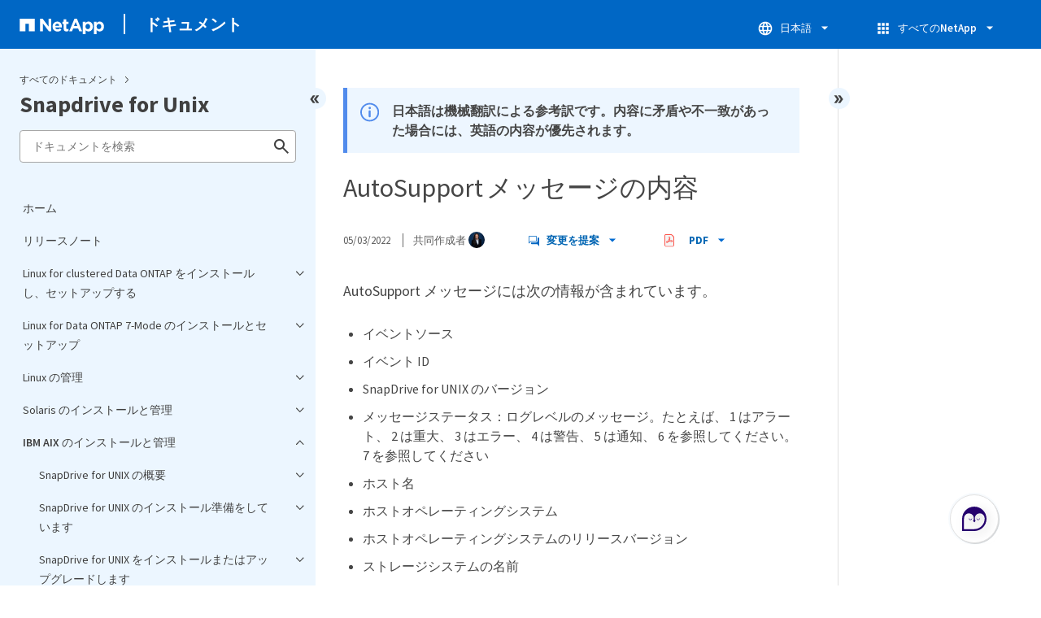

--- FILE ---
content_type: text/html
request_url: https://docs.netapp.com/ja-jp/snapdrive-unix/pdf-entries.html
body_size: 21037
content:









    
      <ul class="subfolders" style="display:none;">
        <li class="pdf-ux-container">
          
          
          
          <a target="_blank" class="pdf-download-link"
            
              href="/ja-jp/snapdrive-unix/pdfs/sidebar/Linux_for_clustered_Data_ONTAP_をインストールし_セットアップする.pdf" 
            
          >
            <img src="https://docs.netapp.com/common/2/images/pdf-icon.png" alt="" width="16" height="16"/>
            Linux for clustered Data ONTAP をインストールし、セットアップする
          </a>
          
    <ul class="subfolders" id="pdf-remove" style="display:none;" ><li class="" data-pdf-leaf="/linux-installation-cmode/reference_product_overview.html"></li></ul>
  


    <ul class="subfolders" id="pdf-remove" style="display:none;" ><li class="" data-pdf-leaf="/linux-installation-cmode/reference_deployment_workflow.html"></li></ul>
  



    
      <ul class="subfolders" style="display:none;">
        <li class="pdf-ux-container">
          
          
          
          <a target="_blank" class="pdf-download-link"
            
              href="/ja-jp/snapdrive-unix/pdfs/sidebar/導入の準備.pdf" 
            
          >
            <img src="https://docs.netapp.com/common/2/images/pdf-icon.png" alt="" width="16" height="16"/>
            導入の準備
          </a>
          
    <ul class="subfolders" id="pdf-remove" style="display:none;" ><li class="" data-pdf-leaf="/linux-installation-cmode/reference_snapdrive_licensing.html"></li></ul>
  


    <ul class="subfolders" id="pdf-remove" style="display:none;" ><li class="" data-pdf-leaf="/linux-installation-cmode/reference_supported_configurations.html"></li></ul>
  


    <ul class="subfolders" id="pdf-remove" style="display:none;" ><li class="" data-pdf-leaf="/linux-installation-cmode/reference_linux_host_requirements.html"></li></ul>
  



        </li>
      </ul>
    
  



    
      <ul class="subfolders" style="display:none;">
        <li class="pdf-ux-container">
          
          
          
          <a target="_blank" class="pdf-download-link"
            
              href="/ja-jp/snapdrive-unix/pdfs/sidebar/SnapDrive_for_UNIX_をインストールしています.pdf" 
            
          >
            <img src="https://docs.netapp.com/common/2/images/pdf-icon.png" alt="" width="16" height="16"/>
            SnapDrive for UNIX をインストールしています
          </a>
          
    <ul class="subfolders" id="pdf-remove" style="display:none;" ><li class="" data-pdf-leaf="/linux-installation-cmode/task_verifying_the_installation.html"></li></ul>
  


    <ul class="subfolders" id="pdf-remove" style="display:none;" ><li class="" data-pdf-leaf="/linux-installation-cmode/task_performing_post_installation_tasks.html"></li></ul>
  



        </li>
      </ul>
    
  



    
      <ul class="subfolders" style="display:none;">
        <li class="pdf-ux-container">
          
          
          
          <a target="_blank" class="pdf-download-link"
            
              href="/ja-jp/snapdrive-unix/pdfs/sidebar/設定チェッカーツールを使用した_Linux_ホスト構成の確認.pdf" 
            
          >
            <img src="https://docs.netapp.com/common/2/images/pdf-icon.png" alt="" width="16" height="16"/>
            設定チェッカーツールを使用した Linux ホスト構成の確認
          </a>
          
    <ul class="subfolders" id="pdf-remove" style="display:none;" ><li class="" data-pdf-leaf="/linux-installation-cmode/task_importing_data_files.html"></li></ul>
  


    <ul class="subfolders" id="pdf-remove" style="display:none;" ><li class="" data-pdf-leaf="/linux-installation-cmode/task_verifying_the_supported_configurations.html"></li></ul>
  



        </li>
      </ul>
    
  



    
      <ul class="subfolders" style="display:none;">
        <li class="pdf-ux-container">
          
          
          
          <a target="_blank" class="pdf-download-link"
            
              href="/ja-jp/snapdrive-unix/pdfs/sidebar/ストレージのプロビジョニング.pdf" 
            
          >
            <img src="https://docs.netapp.com/common/2/images/pdf-icon.png" alt="" width="16" height="16"/>
            ストレージのプロビジョニング
          </a>
          
    <ul class="subfolders" id="pdf-remove" style="display:none;" ><li class="" data-pdf-leaf="/linux-installation-cmode/task_provisioning_volumes.html"></li></ul>
  


    <ul class="subfolders" id="pdf-remove" style="display:none;" ><li class="" data-pdf-leaf="/linux-installation-cmode/task_provisioning_rdm_luns.html"></li></ul>
  



        </li>
      </ul>
    
  


    <ul class="subfolders" id="pdf-remove" style="display:none;" ><li class="" data-pdf-leaf="/linux-installation-cmode/task_connecting_linux_host_to_the_storage_system.html"></li></ul>
  



    
      <ul class="subfolders" style="display:none;">
        <li class="pdf-ux-container">
          
          
          
          <a target="_blank" class="pdf-download-link"
            
              href="/ja-jp/snapdrive-unix/pdfs/sidebar/Snapshot_コピーを作成しています.pdf" 
            
          >
            <img src="https://docs.netapp.com/common/2/images/pdf-icon.png" alt="" width="16" height="16"/>
            Snapshot コピーを作成しています
          </a>
          
    <ul class="subfolders" id="pdf-remove" style="display:none;" ><li class="" data-pdf-leaf="/linux-installation-cmode/task_creating_a_snapshot_copy.html"></li></ul>
  


    <ul class="subfolders" id="pdf-remove" style="display:none;" ><li class="" data-pdf-leaf="/linux-installation-cmode/task_verifying_the_snapshot_copy.html"></li></ul>
  



        </li>
      </ul>
    
  


    <ul class="subfolders" id="pdf-remove" style="display:none;" ><li class="" data-pdf-leaf="/linux-installation-cmode/reference_where_to_go_next.html"></li></ul>
  



        </li>
      </ul>
    
  



    
      <ul class="subfolders" style="display:none;">
        <li class="pdf-ux-container">
          
          
          
          <a target="_blank" class="pdf-download-link"
            
              href="/ja-jp/snapdrive-unix/pdfs/sidebar/Linux_for_Data_ONTAP_7_Mode_のインストールとセットアップ.pdf" 
            
          >
            <img src="https://docs.netapp.com/common/2/images/pdf-icon.png" alt="" width="16" height="16"/>
            Linux for Data ONTAP 7-Mode のインストールとセットアップ
          </a>
          
    <ul class="subfolders" id="pdf-remove" style="display:none;" ><li class="" data-pdf-leaf="/linux-installation-7mode/reference_product_overview.html"></li></ul>
  


    <ul class="subfolders" id="pdf-remove" style="display:none;" ><li class="" data-pdf-leaf="/linux-installation-7mode/reference_deployment_workflow.html"></li></ul>
  



    
      <ul class="subfolders" style="display:none;">
        <li class="pdf-ux-container">
          
          
          
          <a target="_blank" class="pdf-download-link"
            
              href="/ja-jp/snapdrive-unix/pdfs/sidebar/導入の準備.pdf" 
            
          >
            <img src="https://docs.netapp.com/common/2/images/pdf-icon.png" alt="" width="16" height="16"/>
            導入の準備
          </a>
          
    <ul class="subfolders" id="pdf-remove" style="display:none;" ><li class="" data-pdf-leaf="/linux-installation-7mode/reference_snapdrive_licensing.html"></li></ul>
  


    <ul class="subfolders" id="pdf-remove" style="display:none;" ><li class="" data-pdf-leaf="/linux-installation-7mode/reference_supported_configurations.html"></li></ul>
  


    <ul class="subfolders" id="pdf-remove" style="display:none;" ><li class="" data-pdf-leaf="/linux-installation-7mode/reference_linux_host_requirements.html"></li></ul>
  



        </li>
      </ul>
    
  



    
      <ul class="subfolders" style="display:none;">
        <li class="pdf-ux-container">
          
          
          
          <a target="_blank" class="pdf-download-link"
            
              href="/ja-jp/snapdrive-unix/pdfs/sidebar/SnapDrive_for_UNIX_をインストールしています.pdf" 
            
          >
            <img src="https://docs.netapp.com/common/2/images/pdf-icon.png" alt="" width="16" height="16"/>
            SnapDrive for UNIX をインストールしています
          </a>
          
    <ul class="subfolders" id="pdf-remove" style="display:none;" ><li class="" data-pdf-leaf="/linux-installation-7mode/task_verifying_the_installation.html"></li></ul>
  


    <ul class="subfolders" id="pdf-remove" style="display:none;" ><li class="" data-pdf-leaf="/linux-installation-7mode/task_performing_post_installation_tasks.html"></li></ul>
  



        </li>
      </ul>
    
  



    
      <ul class="subfolders" style="display:none;">
        <li class="pdf-ux-container">
          
          
          
          <a target="_blank" class="pdf-download-link"
            
              href="/ja-jp/snapdrive-unix/pdfs/sidebar/設定チェッカーツールを使用した_Linux_ホスト構成の確認.pdf" 
            
          >
            <img src="https://docs.netapp.com/common/2/images/pdf-icon.png" alt="" width="16" height="16"/>
            設定チェッカーツールを使用した Linux ホスト構成の確認
          </a>
          
    <ul class="subfolders" id="pdf-remove" style="display:none;" ><li class="" data-pdf-leaf="/linux-installation-7mode/task_importing_data_files.html"></li></ul>
  


    <ul class="subfolders" id="pdf-remove" style="display:none;" ><li class="" data-pdf-leaf="/linux-installation-7mode/task_verifying_the_supported_configurations.html"></li></ul>
  



        </li>
      </ul>
    
  



    
      <ul class="subfolders" style="display:none;">
        <li class="pdf-ux-container">
          
          
          
          <a target="_blank" class="pdf-download-link"
            
              href="/ja-jp/snapdrive-unix/pdfs/sidebar/ストレージのプロビジョニング.pdf" 
            
          >
            <img src="https://docs.netapp.com/common/2/images/pdf-icon.png" alt="" width="16" height="16"/>
            ストレージのプロビジョニング
          </a>
          
    <ul class="subfolders" id="pdf-remove" style="display:none;" ><li class="" data-pdf-leaf="/linux-installation-7mode/task_provisioning_volumes.html"></li></ul>
  


    <ul class="subfolders" id="pdf-remove" style="display:none;" ><li class="" data-pdf-leaf="/linux-installation-7mode/task_provisioning_rdm_luns.html"></li></ul>
  



        </li>
      </ul>
    
  


    <ul class="subfolders" id="pdf-remove" style="display:none;" ><li class="" data-pdf-leaf="/linux-installation-7mode/task_connecting_linux_host_to_the_storage_system.html"></li></ul>
  



    
      <ul class="subfolders" style="display:none;">
        <li class="pdf-ux-container">
          
          
          
          <a target="_blank" class="pdf-download-link"
            
              href="/ja-jp/snapdrive-unix/pdfs/sidebar/Snapshot_コピーを作成しています.pdf" 
            
          >
            <img src="https://docs.netapp.com/common/2/images/pdf-icon.png" alt="" width="16" height="16"/>
            Snapshot コピーを作成しています
          </a>
          
    <ul class="subfolders" id="pdf-remove" style="display:none;" ><li class="" data-pdf-leaf="/linux-installation-7mode/task_creating_a_snapshot_copy.html"></li></ul>
  


    <ul class="subfolders" id="pdf-remove" style="display:none;" ><li class="" data-pdf-leaf="/linux-installation-7mode/task_verifying_the_snapshot_copy.html"></li></ul>
  



        </li>
      </ul>
    
  


    <ul class="subfolders" id="pdf-remove" style="display:none;" ><li class="" data-pdf-leaf="/linux-installation-7mode/reference_where_to_go_next.html"></li></ul>
  



        </li>
      </ul>
    
  



    
      <ul class="subfolders" style="display:none;">
        <li class="pdf-ux-container">
          
          
          
          <a target="_blank" class="pdf-download-link"
            
              href="/ja-jp/snapdrive-unix/pdfs/sidebar/Linux_の管理.pdf" 
            
          >
            <img src="https://docs.netapp.com/common/2/images/pdf-icon.png" alt="" width="16" height="16"/>
            Linux の管理
          </a>
          

    
      <ul class="subfolders" style="display:none;">
        <li class="pdf-ux-container">
          
          
          
          <a target="_blank" class="pdf-download-link"
            
              href="/ja-jp/snapdrive-unix/pdfs/sidebar/製品の概要.pdf" 
            
          >
            <img src="https://docs.netapp.com/common/2/images/pdf-icon.png" alt="" width="16" height="16"/>
            製品の概要
          </a>
          
    <ul class="subfolders" id="pdf-remove" style="display:none;" ><li class="" data-pdf-leaf="/linux-administration/concept_clustered_data_ontap_features_available_in_snapdrive_for_unix.html"></li></ul>
  


    <ul class="subfolders" id="pdf-remove" style="display:none;" ><li class="" data-pdf-leaf="/linux-administration/concept_support_for_vserver.html"></li></ul>
  


    <ul class="subfolders" id="pdf-remove" style="display:none;" ><li class="" data-pdf-leaf="/linux-administration/concept_support_for_datamotion_for_vfiler.html"></li></ul>
  



    
      <ul class="subfolders" style="display:none;">
        <li class="pdf-ux-container">
          
          
          
          <a target="_blank" class="pdf-download-link"
            
              href="/ja-jp/snapdrive-unix/pdfs/sidebar/ボリューム移行のサポート.pdf" 
            
          >
            <img src="https://docs.netapp.com/common/2/images/pdf-icon.png" alt="" width="16" height="16"/>
            ボリューム移行のサポート
          </a>
          
    <ul class="subfolders" id="pdf-remove" style="display:none;" ><li class="" data-pdf-leaf="/linux-administration/concept_managing_volume_migration_using_snapdrive_for_unix.html"></li></ul>
  



        </li>
      </ul>
    
  


    <ul class="subfolders" id="pdf-remove" style="display:none;" ><li class="" data-pdf-leaf="/linux-administration/concept_considerations_for_supporting_vfiler_unit.html"></li></ul>
  


    <ul class="subfolders" id="pdf-remove" style="display:none;" ><li class="" data-pdf-leaf="/linux-administration/concept_considerations_for_using_snapdrive_for_unix.html"></li></ul>
  



    
      <ul class="subfolders" style="display:none;">
        <li class="pdf-ux-container">
          
          
          
          <a target="_blank" class="pdf-download-link"
            
              href="/ja-jp/snapdrive-unix/pdfs/sidebar/LVM_と_raw_エンティティの管理.pdf" 
            
          >
            <img src="https://docs.netapp.com/common/2/images/pdf-icon.png" alt="" width="16" height="16"/>
            LVM と raw エンティティの管理
          </a>
          
    <ul class="subfolders" id="pdf-remove" style="display:none;" ><li class="" data-pdf-leaf="/linux-administration/concept_snapdrive_for_unix_provisioning_in_an_lvma_vxvm_environment.html"></li></ul>
  


    <ul class="subfolders" id="pdf-remove" style="display:none;" ><li class="" data-pdf-leaf="/linux-administration/concept_snapdrive_for_unix_and_raw_entities.html"></li></ul>
  



        </li>
      </ul>
    
  


    <ul class="subfolders" id="pdf-remove" style="display:none;" ><li class="" data-pdf-leaf="/linux-administration/concept_how_to_manage_snapshot_copies_of_lvm_vxvm_raw_devices_and_nfs_entities.html"></li></ul>
  


    <ul class="subfolders" id="pdf-remove" style="display:none;" ><li class="" data-pdf-leaf="/linux-administration/concept_security_considerations.html"></li></ul>
  


    <ul class="subfolders" id="pdf-remove" style="display:none;" ><li class="" data-pdf-leaf="/linux-administration/concept_access_permissions_on_a_storage_system.html"></li></ul>
  


    <ul class="subfolders" id="pdf-remove" style="display:none;" ><li class="" data-pdf-leaf="/linux-administration/reference_stack_requirements.html"></li></ul>
  


    <ul class="subfolders" id="pdf-remove" style="display:none;" ><li class="" data-pdf-leaf="/linux-administration/concept_supported_fc_iscsi_or_nfs_configurations.html"></li></ul>
  


    <ul class="subfolders" id="pdf-remove" style="display:none;" ><li class="" data-pdf-leaf="/linux-administration/reference_limitations.html"></li></ul>
  


    <ul class="subfolders" id="pdf-remove" style="display:none;" ><li class="" data-pdf-leaf="/linux-administration/concept_limitations_of_luns_managed_by_snapdrive_for_unix.html"></li></ul>
  


    <ul class="subfolders" id="pdf-remove" style="display:none;" ><li class="" data-pdf-leaf="/linux-administration/concept_limitations_of_rdm_luns_managed_by_snapdrive.html"></li></ul>
  


    <ul class="subfolders" id="pdf-remove" style="display:none;" ><li class="" data-pdf-leaf="/linux-administration/concept_snapdrive_limitations_for_data_ontap_operating_in_cluster_mode.html"></li></ul>
  


    <ul class="subfolders" id="pdf-remove" style="display:none;" ><li class="" data-pdf-leaf="/linux-administration/concept_limitations_for_nfs_file_or_directory_trees.html"></li></ul>
  


    <ul class="subfolders" id="pdf-remove" style="display:none;" ><li class="" data-pdf-leaf="/linux-administration/concept_thin_provisioning_in_snapdrive_for_unix_overview.html"></li></ul>
  


    <ul class="subfolders" id="pdf-remove" style="display:none;" ><li class="" data-pdf-leaf="/linux-administration/concept_volume_managers_on_snapdrive_for_unix.html"></li></ul>
  



        </li>
      </ul>
    
  


    <ul class="subfolders" id="pdf-remove" style="display:none;" ><li class="" data-pdf-leaf="/linux-administration/reference_new_in_this_release.html"></li></ul>
  



    
      <ul class="subfolders" style="display:none;">
        <li class="pdf-ux-container">
          
          
          
          <a target="_blank" class="pdf-download-link"
            
              href="/ja-jp/snapdrive-unix/pdfs/sidebar/SnapDrive_for_UNIX_デーモンについて.pdf" 
            
          >
            <img src="https://docs.netapp.com/common/2/images/pdf-icon.png" alt="" width="16" height="16"/>
            SnapDrive for UNIX デーモンについて
          </a>
          
    <ul class="subfolders" id="pdf-remove" style="display:none;" ><li class="" data-pdf-leaf="/linux-administration/concept_what_the_web_service_and_daemon_are.html"></li></ul>
  


    <ul class="subfolders" id="pdf-remove" style="display:none;" ><li class="" data-pdf-leaf="/linux-administration/task_checking_the_status_of_the_daemon.html"></li></ul>
  


    <ul class="subfolders" id="pdf-remove" style="display:none;" ><li class="" data-pdf-leaf="/linux-administration/task_starting_the_snapdrive_for_unix_daemon.html"></li></ul>
  


    <ul class="subfolders" id="pdf-remove" style="display:none;" ><li class="" data-pdf-leaf="/linux-administration/task_changing_the_default_daemon_password.html"></li></ul>
  



    
      <ul class="subfolders" style="display:none;">
        <li class="pdf-ux-container">
          
          
          
          <a target="_blank" class="pdf-download-link"
            
              href="/ja-jp/snapdrive-unix/pdfs/sidebar/デーモンを停止しています.pdf" 
            
          >
            <img src="https://docs.netapp.com/common/2/images/pdf-icon.png" alt="" width="16" height="16"/>
            デーモンを停止しています
          </a>
          
    <ul class="subfolders" id="pdf-remove" style="display:none;" ><li class="" data-pdf-leaf="/linux-administration/task_nonforcibly_stopping_the_daemon.html"></li></ul>
  


    <ul class="subfolders" id="pdf-remove" style="display:none;" ><li class="" data-pdf-leaf="/linux-administration/task_forcibly_stopping_the_daemon.html"></li></ul>
  



        </li>
      </ul>
    
  


    <ul class="subfolders" id="pdf-remove" style="display:none;" ><li class="" data-pdf-leaf="/linux-administration/task_restarting_the_daemon.html"></li></ul>
  


    <ul class="subfolders" id="pdf-remove" style="display:none;" ><li class="" data-pdf-leaf="/linux-administration/task_forcing_daemon_restart.html"></li></ul>
  


    <ul class="subfolders" id="pdf-remove" style="display:none;" ><li class="" data-pdf-leaf="/linux-administration/concept_secure_daemon_communication_using_https.html"></li></ul>
  


    <ul class="subfolders" id="pdf-remove" style="display:none;" ><li class="" data-pdf-leaf="/linux-administration/task_generating_self_signed_certificates.html"></li></ul>
  


    <ul class="subfolders" id="pdf-remove" style="display:none;" ><li class="" data-pdf-leaf="/linux-administration/task_generating_ca_signed_certificate.html"></li></ul>
  



        </li>
      </ul>
    
  



    
      <ul class="subfolders" style="display:none;">
        <li class="pdf-ux-container">
          
          
          
          <a target="_blank" class="pdf-download-link"
            
              href="/ja-jp/snapdrive-unix/pdfs/sidebar/ストレージシステム名の変更がサポートされます.pdf" 
            
          >
            <img src="https://docs.netapp.com/common/2/images/pdf-icon.png" alt="" width="16" height="16"/>
            ストレージシステム名の変更がサポートされます
          </a>
          
    <ul class="subfolders" id="pdf-remove" style="display:none;" ><li class="" data-pdf-leaf="/linux-administration/task_configuring_a_new_storage_system_name_to_a_host_system.html"></li></ul>
  


    <ul class="subfolders" id="pdf-remove" style="display:none;" ><li class="" data-pdf-leaf="/linux-administration/task_viewing_the_list_of_storage_system.html"></li></ul>
  


    <ul class="subfolders" id="pdf-remove" style="display:none;" ><li class="" data-pdf-leaf="/linux-administration/task_migrating_from_old_host_name_to_new_host_name.html"></li></ul>
  


    <ul class="subfolders" id="pdf-remove" style="display:none;" ><li class="" data-pdf-leaf="/linux-administration/task_viewing_the_migrated_new_storage_system.html"></li></ul>
  


    <ul class="subfolders" id="pdf-remove" style="display:none;" ><li class="" data-pdf-leaf="/linux-administration/task_deleting_a_storage_system_entry.html"></li></ul>
  



        </li>
      </ul>
    
  



    
      <ul class="subfolders" style="display:none;">
        <li class="pdf-ux-container">
          
          
          
          <a target="_blank" class="pdf-download-link"
            
              href="/ja-jp/snapdrive-unix/pdfs/sidebar/SnapDrive_for_UNIX_構成.pdf" 
            
          >
            <img src="https://docs.netapp.com/common/2/images/pdf-icon.png" alt="" width="16" height="16"/>
            SnapDrive for UNIX 構成
          </a>
          

    
      <ul class="subfolders" style="display:none;">
        <li class="pdf-ux-container">
          
          
          
          <a target="_blank" class="pdf-download-link"
            
              href="/ja-jp/snapdrive-unix/pdfs/sidebar/SnapDrive_for_UNIX_を設定しています.pdf" 
            
          >
            <img src="https://docs.netapp.com/common/2/images/pdf-icon.png" alt="" width="16" height="16"/>
            SnapDrive for UNIX を設定しています
          </a>
          
    <ul class="subfolders" id="pdf-remove" style="display:none;" ><li class="" data-pdf-leaf="/linux-administration/concept_what_the_snapdrive_conf_file_is.html"></li></ul>
  


    <ul class="subfolders" id="pdf-remove" style="display:none;" ><li class="" data-pdf-leaf="/linux-administration/concept_configuration_options_and_their_default_values.html"></li></ul>
  


    <ul class="subfolders" id="pdf-remove" style="display:none;" ><li class="" data-pdf-leaf="/linux-administration/concept_what_the_configuration_wizard_does.html"></li></ul>
  


    <ul class="subfolders" id="pdf-remove" style="display:none;" ><li class="" data-pdf-leaf="/linux-administration/concept_when_to_use_the_snapdrive_configuration_wizard.html"></li></ul>
  


    <ul class="subfolders" id="pdf-remove" style="display:none;" ><li class="" data-pdf-leaf="/linux-administration/reference_some_configuration_commands.html"></li></ul>
  


    <ul class="subfolders" id="pdf-remove" style="display:none;" ><li class="" data-pdf-leaf="/linux-administration/task_snapdrive_configuration_wizard_in_nfs_san_and_mixed_environment.html"></li></ul>
  


    <ul class="subfolders" id="pdf-remove" style="display:none;" ><li class="" data-pdf-leaf="/linux-administration/task_setting_values_in_the_snapdrive_conf_file.html"></li></ul>
  


    <ul class="subfolders" id="pdf-remove" style="display:none;" ><li class="" data-pdf-leaf="/linux-administration/task_checking_version_of_snapdrive_for_unix.html"></li></ul>
  



        </li>
      </ul>
    
  



    
      <ul class="subfolders" style="display:none;">
        <li class="pdf-ux-container">
          
          
          
          <a target="_blank" class="pdf-download-link"
            
              href="/ja-jp/snapdrive-unix/pdfs/sidebar/SnapDrive_for_UNIX_のゲストオペレーティングシステムの設定情報.pdf" 
            
          >
            <img src="https://docs.netapp.com/common/2/images/pdf-icon.png" alt="" width="16" height="16"/>
            SnapDrive for UNIX のゲストオペレーティングシステムの設定情報
          </a>
          
    <ul class="subfolders" id="pdf-remove" style="display:none;" ><li class="" data-pdf-leaf="/linux-administration/task_configuring_virtual_storage_console_in_snapdrive_for_unix.html"></li></ul>
  


    <ul class="subfolders" id="pdf-remove" style="display:none;" ><li class="" data-pdf-leaf="/linux-administration/task_specifying_login_information_for_virtual_storage_console.html"></li></ul>
  


    <ul class="subfolders" id="pdf-remove" style="display:none;" ><li class="" data-pdf-leaf="/linux-administration/task_verifying_virtual_storage_console.html"></li></ul>
  


    <ul class="subfolders" id="pdf-remove" style="display:none;" ><li class="" data-pdf-leaf="/linux-administration/task_deleting_a_user_login_for_a_virtual_storage_console.html"></li></ul>
  



        </li>
      </ul>
    
  



    
      <ul class="subfolders" style="display:none;">
        <li class="pdf-ux-container">
          
          
          
          <a target="_blank" class="pdf-download-link"
            
              href="/ja-jp/snapdrive-unix/pdfs/sidebar/SVM_の設定情報.pdf" 
            
          >
            <img src="https://docs.netapp.com/common/2/images/pdf-icon.png" alt="" width="16" height="16"/>
            SVM の設定情報
          </a>
          
    <ul class="subfolders" id="pdf-remove" style="display:none;" ><li class="" data-pdf-leaf="/linux-administration/concept_login_information_for_vserver.html"></li></ul>
  


    <ul class="subfolders" id="pdf-remove" style="display:none;" ><li class="" data-pdf-leaf="/linux-administration/task_specifying_login_information_for_vserver.html"></li></ul>
  


    <ul class="subfolders" id="pdf-remove" style="display:none;" ><li class="" data-pdf-leaf="/linux-administration/task_verifying_login_information_for_vserver.html"></li></ul>
  


    <ul class="subfolders" id="pdf-remove" style="display:none;" ><li class="" data-pdf-leaf="/linux-administration/task_deleting_a_user_for_a_vserver.html"></li></ul>
  



        </li>
      </ul>
    
  



    
      <ul class="subfolders" style="display:none;">
        <li class="pdf-ux-container">
          
          
          
          <a target="_blank" class="pdf-download-link"
            
              href="/ja-jp/snapdrive-unix/pdfs/sidebar/LUN_を追加するためのホストの準備.pdf" 
            
          >
            <img src="https://docs.netapp.com/common/2/images/pdf-icon.png" alt="" width="16" height="16"/>
            LUN を追加するためのホストの準備
          </a>
          
    <ul class="subfolders" id="pdf-remove" style="display:none;" ><li class="" data-pdf-leaf="/linux-administration/concept_checking_host_information.html"></li></ul>
  


    <ul class="subfolders" id="pdf-remove" style="display:none;" ><li class="" data-pdf-leaf="/linux-administration/concept_determining_howmany_luns_can_becreated.html"></li></ul>
  


    <ul class="subfolders" id="pdf-remove" style="display:none;" ><li class="" data-pdf-leaf="/linux-administration/task_adding_host_entries_for_new_luns.html"></li></ul>
  



        </li>
      </ul>
    
  



    
      <ul class="subfolders" style="display:none;">
        <li class="pdf-ux-container">
          
          
          
          <a target="_blank" class="pdf-download-link"
            
              href="/ja-jp/snapdrive-unix/pdfs/sidebar/SnapDrive_for_UNIX_における監査_リカバリ_トレースロギング.pdf" 
            
          >
            <img src="https://docs.netapp.com/common/2/images/pdf-icon.png" alt="" width="16" height="16"/>
            SnapDrive for UNIX における監査、リカバリ、トレースロギング
          </a>
          
    <ul class="subfolders" id="pdf-remove" style="display:none;" ><li class="" data-pdf-leaf="/linux-administration/concept_types_of_logs.html"></li></ul>
  


    <ul class="subfolders" id="pdf-remove" style="display:none;" ><li class="" data-pdf-leaf="/linux-administration/task_enabling_and_disabling_log_files.html"></li></ul>
  


    <ul class="subfolders" id="pdf-remove" style="display:none;" ><li class="" data-pdf-leaf="/linux-administration/concept_log_file_rotation_settings.html"></li></ul>
  


    <ul class="subfolders" id="pdf-remove" style="display:none;" ><li class="" data-pdf-leaf="/linux-administration/concept_contents_of_an_audit_log_file.html"></li></ul>
  


    <ul class="subfolders" id="pdf-remove" style="display:none;" ><li class="" data-pdf-leaf="/linux-administration/concept_changing_the_defaults_for_the_audit_logs.html"></li></ul>
  


    <ul class="subfolders" id="pdf-remove" style="display:none;" ><li class="" data-pdf-leaf="/linux-administration/concept_contents_of_the_recovery_log.html"></li></ul>
  


    <ul class="subfolders" id="pdf-remove" style="display:none;" ><li class="" data-pdf-leaf="/linux-administration/concept_default_values_for_the_recovery_logs.html"></li></ul>
  



    
      <ul class="subfolders" style="display:none;">
        <li class="pdf-ux-container">
          
          
          
          <a target="_blank" class="pdf-download-link"
            
              href="/ja-jp/snapdrive-unix/pdfs/sidebar/トレースログファイルとは.pdf" 
            
          >
            <img src="https://docs.netapp.com/common/2/images/pdf-icon.png" alt="" width="16" height="16"/>
            トレースログファイルとは
          </a>
          
    <ul class="subfolders" id="pdf-remove" style="display:none;" ><li class="" data-pdf-leaf="/linux-administration/concept_default_vaules_for_the_trace_log_files.html"></li></ul>
  



        </li>
      </ul>
    
  



        </li>
      </ul>
    
  



    
      <ul class="subfolders" style="display:none;">
        <li class="pdf-ux-container">
          
          
          
          <a target="_blank" class="pdf-download-link"
            
              href="/ja-jp/snapdrive-unix/pdfs/sidebar/AutoSupport_とは.pdf" 
            
          >
            <img src="https://docs.netapp.com/common/2/images/pdf-icon.png" alt="" width="16" height="16"/>
            AutoSupport とは
          </a>
          
    <ul class="subfolders" id="pdf-remove" style="display:none;" ><li class="" data-pdf-leaf="/linux-administration/concept_how_snapdrive_forunix_usesautosupport.html"></li></ul>
  


    <ul class="subfolders" id="pdf-remove" style="display:none;" ><li class="" data-pdf-leaf="/linux-administration/concept_contents_of_autosupport_message_in_snapdrive_for_unix.html"></li></ul>
  


    <ul class="subfolders" id="pdf-remove" style="display:none;" ><li class="" data-pdf-leaf="/linux-administration/concept_example_of_an_autosupport_message.html"></li></ul>
  



        </li>
      </ul>
    
  



    
      <ul class="subfolders" style="display:none;">
        <li class="pdf-ux-container">
          
          
          
          <a target="_blank" class="pdf-download-link"
            
              href="/ja-jp/snapdrive-unix/pdfs/sidebar/SnapDrive_for_UNIX_でマルチパスアクセスがサポートされるようになりました.pdf" 
            
          >
            <img src="https://docs.netapp.com/common/2/images/pdf-icon.png" alt="" width="16" height="16"/>
            SnapDrive for UNIX でマルチパスアクセスがサポートされるようになりました
          </a>
          
    <ul class="subfolders" id="pdf-remove" style="display:none;" ><li class="" data-pdf-leaf="/linux-administration/task_enabling_multipathing.html"></li></ul>
  



    
      <ul class="subfolders" style="display:none;">
        <li class="pdf-ux-container">
          
          
          
          <a target="_blank" class="pdf-download-link"
            
              href="/ja-jp/snapdrive-unix/pdfs/sidebar/マルチパスセットアップ.pdf" 
            
          >
            <img src="https://docs.netapp.com/common/2/images/pdf-icon.png" alt="" width="16" height="16"/>
            マルチパスセットアップ
          </a>
          
    <ul class="subfolders" id="pdf-remove" style="display:none;" ><li class="" data-pdf-leaf="/linux-administration/concept_hba_setup.html"></li></ul>
  


    <ul class="subfolders" id="pdf-remove" style="display:none;" ><li class="" data-pdf-leaf="/linux-administration/task_setting_up_hba_driver_parameter.html"></li></ul>
  


    <ul class="subfolders" id="pdf-remove" style="display:none;" ><li class="" data-pdf-leaf="/linux-administration/concept_multipath_configuration_variables.html"></li></ul>
  


    <ul class="subfolders" id="pdf-remove" style="display:none;" ><li class="" data-pdf-leaf="/linux-administration/task_setting_up_multipathing.html"></li></ul>
  



        </li>
      </ul>
    
  



        </li>
      </ul>
    
  



    
      <ul class="subfolders" style="display:none;">
        <li class="pdf-ux-container">
          
          
          
          <a target="_blank" class="pdf-download-link"
            
              href="/ja-jp/snapdrive-unix/pdfs/sidebar/SnapDrive_for_UNIX_のシンプロビジョニング.pdf" 
            
          >
            <img src="https://docs.netapp.com/common/2/images/pdf-icon.png" alt="" width="16" height="16"/>
            SnapDrive for UNIX のシンプロビジョニング
          </a>
          
    <ul class="subfolders" id="pdf-remove" style="display:none;" ><li class="" data-pdf-leaf="/linux-administration/task_enabling_thin_provisioning_for_luns.html"></li></ul>
  


    <ul class="subfolders" id="pdf-remove" style="display:none;" ><li class="" data-pdf-leaf="/linux-administration/task_enabling_thin_provisioning_for_nfs_entities.html"></li></ul>
  



        </li>
      </ul>
    
  



    
      <ul class="subfolders" style="display:none;">
        <li class="pdf-ux-container">
          
          
          
          <a target="_blank" class="pdf-download-link"
            
              href="/ja-jp/snapdrive-unix/pdfs/sidebar/複数サブネット構成.pdf" 
            
          >
            <img src="https://docs.netapp.com/common/2/images/pdf-icon.png" alt="" width="16" height="16"/>
            複数サブネット構成
          </a>
          
    <ul class="subfolders" id="pdf-remove" style="display:none;" ><li class="" data-pdf-leaf="/linux-administration/task_configuring_management_and_data_interfaces_for_a_storage_system.html"></li></ul>
  


    <ul class="subfolders" id="pdf-remove" style="display:none;" ><li class="" data-pdf-leaf="/linux-administration/task_viewing_all_the_data_interfaces_of_a_management_interface.html"></li></ul>
  


    <ul class="subfolders" id="pdf-remove" style="display:none;" ><li class="" data-pdf-leaf="/linux-administration/task_deleting_a_data_interface_entry_of_a_management_interface.html"></li></ul>
  


    <ul class="subfolders" id="pdf-remove" style="display:none;" ><li class="" data-pdf-leaf="/linux-administration/concept_lun_names_in_san_environment.html"></li></ul>
  


    <ul class="subfolders" id="pdf-remove" style="display:none;" ><li class="" data-pdf-leaf="/linux-administration/concept_pure_nfs_environment.html"></li></ul>
  


    <ul class="subfolders" id="pdf-remove" style="display:none;" ><li class="" data-pdf-leaf="/linux-administration/concept_mixed_environments_of_san_and_nfs.html"></li></ul>
  



        </li>
      </ul>
    
  


    <ul class="subfolders" id="pdf-remove" style="display:none;" ><li class="" data-pdf-leaf="/linux-administration/concept_automatic_detection_of_host_entities.html"></li></ul>
  



    
      <ul class="subfolders" style="display:none;">
        <li class="pdf-ux-container">
          
          
          
          <a target="_blank" class="pdf-download-link"
            
              href="/ja-jp/snapdrive-unix/pdfs/sidebar/SnapDrive_ウィザードとは.pdf" 
            
          >
            <img src="https://docs.netapp.com/common/2/images/pdf-icon.png" alt="" width="16" height="16"/>
            SnapDrive ウィザードとは
          </a>
          
    <ul class="subfolders" id="pdf-remove" style="display:none;" ><li class="" data-pdf-leaf="/linux-administration/concept_operations_performed_using_wizards.html"></li></ul>
  


    <ul class="subfolders" id="pdf-remove" style="display:none;" ><li class="" data-pdf-leaf="/linux-administration/concept_managing_storage_using_a_wizard.html"></li></ul>
  


    <ul class="subfolders" id="pdf-remove" style="display:none;" ><li class="" data-pdf-leaf="/linux-administration/concept_managing_snapshot_copy_using_a_wizard.html"></li></ul>
  


    <ul class="subfolders" id="pdf-remove" style="display:none;" ><li class="" data-pdf-leaf="/linux-administration/concept_deleting_storage_using_a_wizard.html"></li></ul>
  



        </li>
      </ul>
    
  



    
      <ul class="subfolders" style="display:none;">
        <li class="pdf-ux-container">
          
          
          
          <a target="_blank" class="pdf-download-link"
            
              href="/ja-jp/snapdrive-unix/pdfs/sidebar/SnapDrive_for_UNIX_でポートセットを使用する.pdf" 
            
          >
            <img src="https://docs.netapp.com/common/2/images/pdf-icon.png" alt="" width="16" height="16"/>
            SnapDrive for UNIX でポートセットを使用する
          </a>
          
    <ul class="subfolders" id="pdf-remove" style="display:none;" ><li class="" data-pdf-leaf="/linux-administration/task_adding_a_port_set_in_snapdrive.html"></li></ul>
  


    <ul class="subfolders" id="pdf-remove" style="display:none;" ><li class="" data-pdf-leaf="/linux-administration/task_viewing_the_list_of_port_set.html"></li></ul>
  


    <ul class="subfolders" id="pdf-remove" style="display:none;" ><li class="" data-pdf-leaf="/linux-administration/task_removing_a_port_set_from_snapdrive.html"></li></ul>
  


    <ul class="subfolders" id="pdf-remove" style="display:none;" ><li class="" data-pdf-leaf="/linux-administration/concept_migrating_to_new_vserver_name.html"></li></ul>
  



        </li>
      </ul>
    
  



    
      <ul class="subfolders" style="display:none;">
        <li class="pdf-ux-container">
          
          
          
          <a target="_blank" class="pdf-download-link"
            
              href="/ja-jp/snapdrive-unix/pdfs/sidebar/igroup_を設定しています.pdf" 
            
          >
            <img src="https://docs.netapp.com/common/2/images/pdf-icon.png" alt="" width="16" height="16"/>
            igroup を設定しています
          </a>
          
    <ul class="subfolders" id="pdf-remove" style="display:none;" ><li class="" data-pdf-leaf="/linux-administration/task_adding_igroup.html"></li></ul>
  


    <ul class="subfolders" id="pdf-remove" style="display:none;" ><li class="" data-pdf-leaf="/linux-administration/task_deleting_igroup.html"></li></ul>
  


    <ul class="subfolders" id="pdf-remove" style="display:none;" ><li class="" data-pdf-leaf="/linux-administration/task_viewing_the_list_of_igroups.html"></li></ul>
  



        </li>
      </ul>
    
  


    <ul class="subfolders" id="pdf-remove" style="display:none;" ><li class="" data-pdf-leaf="/linux-administration/concept_using_selective_lun_map_in_snapdrive_for_unix.html"></li></ul>
  



    
      <ul class="subfolders" style="display:none;">
        <li class="pdf-ux-container">
          
          
          
          <a target="_blank" class="pdf-download-link"
            
              href="/ja-jp/snapdrive-unix/pdfs/sidebar/SnapDrive_for_UNIX_の_FlexClone_ボリューム.pdf" 
            
          >
            <img src="https://docs.netapp.com/common/2/images/pdf-icon.png" alt="" width="16" height="16"/>
            SnapDrive for UNIX の FlexClone ボリューム
          </a>
          
    <ul class="subfolders" id="pdf-remove" style="display:none;" ><li class="" data-pdf-leaf="/linux-administration/concept_what_flexclone_volumes_are.html"></li></ul>
  


    <ul class="subfolders" id="pdf-remove" style="display:none;" ><li class="" data-pdf-leaf="/linux-administration/concept_benefits_of_flexclone_volumes.html"></li></ul>
  


    <ul class="subfolders" id="pdf-remove" style="display:none;" ><li class="" data-pdf-leaf="/linux-administration/concept_types_of_flexclone_volumes.html"></li></ul>
  



    
      <ul class="subfolders" style="display:none;">
        <li class="pdf-ux-container">
          
          
          
          <a target="_blank" class="pdf-download-link"
            
              href="/ja-jp/snapdrive-unix/pdfs/sidebar/FlexClone_ボリュームに対する_SnapDrive_for_UNIX_の処理.pdf" 
            
          >
            <img src="https://docs.netapp.com/common/2/images/pdf-icon.png" alt="" width="16" height="16"/>
            FlexClone ボリュームに対する SnapDrive for UNIX の処理
          </a>
          
    <ul class="subfolders" id="pdf-remove" style="display:none;" ><li class="" data-pdf-leaf="/linux-administration/concept_role_based_access_control_for_flexclone_volume_operations.html"></li></ul>
  


    <ul class="subfolders" id="pdf-remove" style="display:none;" ><li class="" data-pdf-leaf="/linux-administration/concept_snap_connect_procedure.html"></li></ul>
  


    <ul class="subfolders" id="pdf-remove" style="display:none;" ><li class="" data-pdf-leaf="/linux-administration/concept_snap_disconnect_procedure.html"></li></ul>
  


    <ul class="subfolders" id="pdf-remove" style="display:none;" ><li class="" data-pdf-leaf="/linux-administration/concept_connecting_to_a_single_filespec_in_a_lun.html"></li></ul>
  


    <ul class="subfolders" id="pdf-remove" style="display:none;" ><li class="" data-pdf-leaf="/linux-administration/concept_connecting_to_multiple_filespecs.html"></li></ul>
  


    <ul class="subfolders" id="pdf-remove" style="display:none;" ><li class="" data-pdf-leaf="/linux-administration/concept_disconnecting_a_filespec.html"></li></ul>
  


    <ul class="subfolders" id="pdf-remove" style="display:none;" ><li class="" data-pdf-leaf="/linux-administration/concept_splitting_the_flexclone_volume.html"></li></ul>
  


    <ul class="subfolders" id="pdf-remove" style="display:none;" ><li class="" data-pdf-leaf="/linux-administration/concept_space_reservation_with_a_flexclone_volume.html"></li></ul>
  



        </li>
      </ul>
    
  



        </li>
      </ul>
    
  



        </li>
      </ul>
    
  



    
      <ul class="subfolders" style="display:none;">
        <li class="pdf-ux-container">
          
          
          
          <a target="_blank" class="pdf-download-link"
            
              href="/ja-jp/snapdrive-unix/pdfs/sidebar/SnapDrive_for_UNIX_のセキュリティ機能.pdf" 
            
          >
            <img src="https://docs.netapp.com/common/2/images/pdf-icon.png" alt="" width="16" height="16"/>
            SnapDrive for UNIX のセキュリティ機能
          </a>
          
    <ul class="subfolders" id="pdf-remove" style="display:none;" ><li class="" data-pdf-leaf="/linux-administration/concept_security_featuresprovided_bysnapdrive_for_unix.html"></li></ul>
  



    
      <ul class="subfolders" style="display:none;">
        <li class="pdf-ux-container">
          
          
          
          <a target="_blank" class="pdf-download-link"
            
              href="/ja-jp/snapdrive-unix/pdfs/sidebar/SnapDrive_for_UNIX_でのアクセス制御.pdf" 
            
          >
            <img src="https://docs.netapp.com/common/2/images/pdf-icon.png" alt="" width="16" height="16"/>
            SnapDrive for UNIX でのアクセス制御
          </a>
          
    <ul class="subfolders" id="pdf-remove" style="display:none;" ><li class="" data-pdf-leaf="/linux-administration/concept_what_access_control_settings_are.html"></li></ul>
  


    <ul class="subfolders" id="pdf-remove" style="display:none;" ><li class="" data-pdf-leaf="/linux-administration/concept_available_access_control_levels.html"></li></ul>
  


    <ul class="subfolders" id="pdf-remove" style="display:none;" ><li class="" data-pdf-leaf="/linux-administration/task_setting_up_access_control_permission.html"></li></ul>
  


    <ul class="subfolders" id="pdf-remove" style="display:none;" ><li class="" data-pdf-leaf="/linux-administration/task_viewing_the_access_control_permission.html"></li></ul>
  



        </li>
      </ul>
    
  



    
      <ul class="subfolders" style="display:none;">
        <li class="pdf-ux-container">
          
          
          
          <a target="_blank" class="pdf-download-link"
            
              href="/ja-jp/snapdrive-unix/pdfs/sidebar/ストレージシステムのログイン情報.pdf" 
            
          >
            <img src="https://docs.netapp.com/common/2/images/pdf-icon.png" alt="" width="16" height="16"/>
            ストレージシステムのログイン情報
          </a>
          
    <ul class="subfolders" id="pdf-remove" style="display:none;" ><li class="" data-pdf-leaf="/linux-administration/task_specifying_login_information.html"></li></ul>
  


    <ul class="subfolders" id="pdf-remove" style="display:none;" ><li class="" data-pdf-leaf="/linux-administration/task_verifying_storagesystem_user_namesassociated_withsnapdrive_for_unix.html"></li></ul>
  


    <ul class="subfolders" id="pdf-remove" style="display:none;" ><li class="" data-pdf-leaf="/linux-administration/task_deleting_a_userlogin_for_a_storagesystem.html"></li></ul>
  



        </li>
      </ul>
    
  


    <ul class="subfolders" id="pdf-remove" style="display:none;" ><li class="" data-pdf-leaf="/linux-administration/task_setting_up_http.html"></li></ul>
  



        </li>
      </ul>
    
  



    
      <ul class="subfolders" style="display:none;">
        <li class="pdf-ux-container">
          
          
          
          <a target="_blank" class="pdf-download-link"
            
              href="/ja-jp/snapdrive-unix/pdfs/sidebar/SnapDrive_for_UNIX_でのロールベースアクセス制御.pdf" 
            
          >
            <img src="https://docs.netapp.com/common/2/images/pdf-icon.png" alt="" width="16" height="16"/>
            SnapDrive for UNIX でのロールベースアクセス制御
          </a>
          
    <ul class="subfolders" id="pdf-remove" style="display:none;" ><li class="" data-pdf-leaf="/linux-administration/concept_what_rbac_in_snapdrive_for_unix_is.html"></li></ul>
  


    <ul class="subfolders" id="pdf-remove" style="display:none;" ><li class="" data-pdf-leaf="/linux-administration/concept_snapdrive_for_unix_and_operations_manager_interaction.html"></li></ul>
  



    
      <ul class="subfolders" style="display:none;">
        <li class="pdf-ux-container">
          
          
          
          <a target="_blank" class="pdf-download-link"
            
              href="/ja-jp/snapdrive-unix/pdfs/sidebar/SnapDrive_for_UNIX_でのロールベースアクセス制御の設定.pdf" 
            
          >
            <img src="https://docs.netapp.com/common/2/images/pdf-icon.png" alt="" width="16" height="16"/>
            SnapDrive for UNIX でのロールベースアクセス制御の設定
          </a>
          

    
      <ul class="subfolders" style="display:none;">
        <li class="pdf-ux-container">
          
          
          
          <a target="_blank" class="pdf-download-link"
            
              href="/ja-jp/snapdrive-unix/pdfs/sidebar/Operations_Manager_コンソールでの_SD_admin_の設定.pdf" 
            
          >
            <img src="https://docs.netapp.com/common/2/images/pdf-icon.png" alt="" width="16" height="16"/>
            Operations Manager コンソールでの SD-admin の設定
          </a>
          
    <ul class="subfolders" id="pdf-remove" style="display:none;" ><li class="" data-pdf-leaf="/linux-administration/task_configuring_sd_admin_using_cli.html"></li></ul>
  



        </li>
      </ul>
    
  



    
      <ul class="subfolders" style="display:none;">
        <li class="pdf-ux-container">
          
          
          
          <a target="_blank" class="pdf-download-link"
            
              href="/ja-jp/snapdrive-unix/pdfs/sidebar/ストレージシステムに_SD_hostname_を追加しています.pdf" 
            
          >
            <img src="https://docs.netapp.com/common/2/images/pdf-icon.png" alt="" width="16" height="16"/>
            ストレージシステムに SD-hostname を追加しています
          </a>
          
    <ul class="subfolders" id="pdf-remove" style="display:none;" ><li class="" data-pdf-leaf="/linux-administration/task_adding_sd_hostname_to_storage_system_using_cli.html"></li></ul>
  



        </li>
      </ul>
    
  


    <ul class="subfolders" id="pdf-remove" style="display:none;" ><li class="" data-pdf-leaf="/linux-administration/task_configuring_user_credentials_on_snapdrive_for_unix.html"></li></ul>
  


    <ul class="subfolders" id="pdf-remove" style="display:none;" ><li class="" data-pdf-leaf="/linux-administration/concept_user_name_formats_for_access_check_with_operations_manager.html"></li></ul>
  


    <ul class="subfolders" id="pdf-remove" style="display:none;" ><li class="" data-pdf-leaf="/linux-administration/reference_configuration_parameters_for_role_based_access_control.html"></li></ul>
  



        </li>
      </ul>
    
  


    <ul class="subfolders" id="pdf-remove" style="display:none;" ><li class="" data-pdf-leaf="/linux-administration/concept_snapdrive_commands_and_capabilities.html"></li></ul>
  


    <ul class="subfolders" id="pdf-remove" style="display:none;" ><li class="" data-pdf-leaf="/linux-administration/reference_preconfigured_roles_for_ease_of_user_role_configuration.html"></li></ul>
  


    <ul class="subfolders" id="pdf-remove" style="display:none;" ><li class="" data-pdf-leaf="/linux-administration/concept_automatic_storage_system_update_on_operations_manager.html"></li></ul>
  


    <ul class="subfolders" id="pdf-remove" style="display:none;" ><li class="" data-pdf-leaf="/linux-administration/concept_multiple_operations_manager_servers.html"></li></ul>
  


    <ul class="subfolders" id="pdf-remove" style="display:none;" ><li class="" data-pdf-leaf="/linux-administration/concept_operations_manager_unavailable.html"></li></ul>
  



    
      <ul class="subfolders" style="display:none;">
        <li class="pdf-ux-container">
          
          
          
          <a target="_blank" class="pdf-download-link"
            
              href="/ja-jp/snapdrive-unix/pdfs/sidebar/RBAC_とストレージ処理の例.pdf" 
            
          >
            <img src="https://docs.netapp.com/common/2/images/pdf-icon.png" alt="" width="16" height="16"/>
            RBAC とストレージ処理の例
          </a>
          
    <ul class="subfolders" id="pdf-remove" style="display:none;" ><li class="" data-pdf-leaf="/linux-administration/concept_operation_with_a_single_filespec_on_a_single_storage_object.html"></li></ul>
  


    <ul class="subfolders" id="pdf-remove" style="display:none;" ><li class="" data-pdf-leaf="/linux-administration/concept_operation_with_a_single_filespec_on_multiple_storage_objects.html"></li></ul>
  


    <ul class="subfolders" id="pdf-remove" style="display:none;" ><li class="" data-pdf-leaf="/linux-administration/concept_operation_with_multiple_filespec_and_storage_objects.html"></li></ul>
  


    <ul class="subfolders" id="pdf-remove" style="display:none;" ><li class="" data-pdf-leaf="/linux-administration/concept_operation_with_multiple_storage_objects.html"></li></ul>
  


    <ul class="subfolders" id="pdf-remove" style="display:none;" ><li class="" data-pdf-leaf="/linux-administration/concept_operation_with_multiple_operations_manager_servers_managing_storage_systems.html"></li></ul>
  



        </li>
      </ul>
    
  



        </li>
      </ul>
    
  



    
      <ul class="subfolders" style="display:none;">
        <li class="pdf-ux-container">
          
          
          
          <a target="_blank" class="pdf-download-link"
            
              href="/ja-jp/snapdrive-unix/pdfs/sidebar/SnapDrive_for_UNIX_でのストレージプロビジョニング.pdf" 
            
          >
            <img src="https://docs.netapp.com/common/2/images/pdf-icon.png" alt="" width="16" height="16"/>
            SnapDrive for UNIX でのストレージプロビジョニング
          </a>
          

    
      <ul class="subfolders" style="display:none;">
        <li class="pdf-ux-container">
          
          
          
          <a target="_blank" class="pdf-download-link"
            
              href="/ja-jp/snapdrive-unix/pdfs/sidebar/SnapDrive_for_UNIX_でのストレージ処理.pdf" 
            
          >
            <img src="https://docs.netapp.com/common/2/images/pdf-icon.png" alt="" width="16" height="16"/>
            SnapDrive for UNIX でのストレージ処理
          </a>
          
    <ul class="subfolders" id="pdf-remove" style="display:none;" ><li class="" data-pdf-leaf="/linux-administration/concept_storageoperations_acrossmultiple_storagesystem_volumes.html"></li></ul>
  


    <ul class="subfolders" id="pdf-remove" style="display:none;" ><li class="" data-pdf-leaf="/linux-administration/concept_considerations_forstorage_operations.html"></li></ul>
  


    <ul class="subfolders" id="pdf-remove" style="display:none;" ><li class="" data-pdf-leaf="/linux-administration/task_considerations_for_provisioning_rdm_luns.html"></li></ul>
  


    <ul class="subfolders" id="pdf-remove" style="display:none;" ><li class="" data-pdf-leaf="/linux-administration/concept_storage_provisioning_for_rdm_luns.html"></li></ul>
  



        </li>
      </ul>
    
  



    
      <ul class="subfolders" style="display:none;">
        <li class="pdf-ux-container">
          
          
          
          <a target="_blank" class="pdf-download-link"
            
              href="/ja-jp/snapdrive-unix/pdfs/sidebar/SnapDrive_for_UNIX_を使用したストレージ作成.pdf" 
            
          >
            <img src="https://docs.netapp.com/common/2/images/pdf-icon.png" alt="" width="16" height="16"/>
            SnapDrive for UNIX を使用したストレージ作成
          </a>
          
    <ul class="subfolders" id="pdf-remove" style="display:none;" ><li class="" data-pdf-leaf="/linux-administration/concept_methods_forcreating_storage.html"></li></ul>
  


    <ul class="subfolders" id="pdf-remove" style="display:none;" ><li class="" data-pdf-leaf="/linux-administration/concept_guidelines_for_thestorage_createoperation.html"></li></ul>
  


    <ul class="subfolders" id="pdf-remove" style="display:none;" ><li class="" data-pdf-leaf="/linux-administration/reference_informationrequired_for_the_storagecreate_operation.html"></li></ul>
  


    <ul class="subfolders" id="pdf-remove" style="display:none;" ><li class="" data-pdf-leaf="/linux-administration/concept_storage_creation_for_lvm_vxvm_entities.html"></li></ul>
  


    <ul class="subfolders" id="pdf-remove" style="display:none;" ><li class="" data-pdf-leaf="/linux-administration/concept_storage_creation_for_a_file_system_that_resides_on_a_lun.html"></li></ul>
  



    
      <ul class="subfolders" style="display:none;">
        <li class="pdf-ux-container">
          
          
          
          <a target="_blank" class="pdf-download-link"
            
              href="/ja-jp/snapdrive-unix/pdfs/sidebar/Red_Hat_Enterprise_Linux___RHEL__および_SUSE_Linux_Enterprise_Server___SLES__のストレージパーティショニングスキーム.pdf" 
            
          >
            <img src="https://docs.netapp.com/common/2/images/pdf-icon.png" alt="" width="16" height="16"/>
            Red Hat Enterprise Linux （ RHEL ）および SUSE Linux Enterprise Server （ SLES ）のストレージパーティショニングスキーム
          </a>
          
    <ul class="subfolders" id="pdf-remove" style="display:none;" ><li class="" data-pdf-leaf="/linux-administration/concept_supported_partition_devices.html"></li></ul>
  



        </li>
      </ul>
    
  


    <ul class="subfolders" id="pdf-remove" style="display:none;" ><li class="" data-pdf-leaf="/linux-administration/task_creating_lunswithout_hostentities.html"></li></ul>
  


    <ul class="subfolders" id="pdf-remove" style="display:none;" ><li class="" data-pdf-leaf="/linux-administration/task_creating_a_filesystem_on_a_lunand_setting_up_thelun_automatically.html"></li></ul>
  


    <ul class="subfolders" id="pdf-remove" style="display:none;" ><li class="" data-pdf-leaf="/linux-administration/task_creating_a_filesystem_on_a_lunand_specifying_thelun.html"></li></ul>
  


    <ul class="subfolders" id="pdf-remove" style="display:none;" ><li class="" data-pdf-leaf="/linux-administration/task_creating_an_lvm_a_vxvm_entity_and_settingup_the_lunautomatically.html"></li></ul>
  


    <ul class="subfolders" id="pdf-remove" style="display:none;" ><li class="" data-pdf-leaf="/linux-administration/task_creating_an_lvm_a_vxvmentity_andspecifying_the_lun.html"></li></ul>
  



        </li>
      </ul>
    
  



    
      <ul class="subfolders" style="display:none;">
        <li class="pdf-ux-container">
          
          
          
          <a target="_blank" class="pdf-download-link"
            
              href="/ja-jp/snapdrive-unix/pdfs/sidebar/使用可能なストレージの表示に使用するコマンド.pdf" 
            
          >
            <img src="https://docs.netapp.com/common/2/images/pdf-icon.png" alt="" width="16" height="16"/>
            使用可能なストレージの表示に使用するコマンド
          </a>
          
    <ul class="subfolders" id="pdf-remove" style="display:none;" ><li class="" data-pdf-leaf="/linux-administration/concept_methods_fordisplaying_storageinformation.html"></li></ul>
  



        </li>
      </ul>
    
  



    
      <ul class="subfolders" style="display:none;">
        <li class="pdf-ux-container">
          
          
          
          <a target="_blank" class="pdf-download-link"
            
              href="/ja-jp/snapdrive-unix/pdfs/sidebar/SnapDrive_for_UNIX_を使用してストレージサイズを拡張します.pdf" 
            
          >
            <img src="https://docs.netapp.com/common/2/images/pdf-icon.png" alt="" width="16" height="16"/>
            SnapDrive for UNIX を使用してストレージサイズを拡張します
          </a>
          
    <ul class="subfolders" id="pdf-remove" style="display:none;" ><li class="" data-pdf-leaf="/linux-administration/concept_guidelines_for_the_storage_resize_command.html"></li></ul>
  


    <ul class="subfolders" id="pdf-remove" style="display:none;" ><li class="" data-pdf-leaf="/linux-administration/concept_informationrequired_forusing_the_snapdrive_storageresize_command.html"></li></ul>
  


    <ul class="subfolders" id="pdf-remove" style="display:none;" ><li class="" data-pdf-leaf="/linux-administration/concept_command_syntax_to_increase_the_sizeof_the_storage.html"></li></ul>
  


    <ul class="subfolders" id="pdf-remove" style="display:none;" ><li class="" data-pdf-leaf="/linux-administration/concept_hostvolumes_and_filesystem_resize_operation.html"></li></ul>
  



        </li>
      </ul>
    
  



    
      <ul class="subfolders" style="display:none;">
        <li class="pdf-ux-container">
          
          
          
          <a target="_blank" class="pdf-download-link"
            
              href="/ja-jp/snapdrive-unix/pdfs/sidebar/storage_connect_コマンドを使用します.pdf" 
            
          >
            <img src="https://docs.netapp.com/common/2/images/pdf-icon.png" alt="" width="16" height="16"/>
            storage connect コマンドを使用します
          </a>
          
    <ul class="subfolders" id="pdf-remove" style="display:none;" ><li class="" data-pdf-leaf="/linux-administration/concept_guidelines_for_thestorage_connectcommand.html"></li></ul>
  


    <ul class="subfolders" id="pdf-remove" style="display:none;" ><li class="" data-pdf-leaf="/linux-administration/concept_informationrequired_forusing_the_snapdrive_storageconnect_command.html"></li></ul>
  


    <ul class="subfolders" id="pdf-remove" style="display:none;" ><li class="" data-pdf-leaf="/linux-administration/concept_connecting_lunswith_disk_groups_host_volumes_andfile_systems.html"></li></ul>
  


    <ul class="subfolders" id="pdf-remove" style="display:none;" ><li class="" data-pdf-leaf="/linux-administration/concept_connecting_existingluns_with_sharedresources.html"></li></ul>
  



        </li>
      </ul>
    
  



    
      <ul class="subfolders" style="display:none;">
        <li class="pdf-ux-container">
          
          
          
          <a target="_blank" class="pdf-download-link"
            
              href="/ja-jp/snapdrive-unix/pdfs/sidebar/storage_disconnect_コマンド.pdf" 
            
          >
            <img src="https://docs.netapp.com/common/2/images/pdf-icon.png" alt="" width="16" height="16"/>
            storage disconnect コマンド
          </a>
          
    <ul class="subfolders" id="pdf-remove" style="display:none;" ><li class="" data-pdf-leaf="/linux-administration/concept_methods_fordisconnectingstorage.html"></li></ul>
  


    <ul class="subfolders" id="pdf-remove" style="display:none;" ><li class="" data-pdf-leaf="/linux-administration/concept_guidelines_for_thesnapdrive_storagedisconnectcommand.html"></li></ul>
  


    <ul class="subfolders" id="pdf-remove" style="display:none;" ><li class="" data-pdf-leaf="/linux-administration/task_tips_for_usingthe_storage_disconnect_command.html"></li></ul>
  


    <ul class="subfolders" id="pdf-remove" style="display:none;" ><li class="" data-pdf-leaf="/linux-administration/reference_informationrequired_forusing_the_snapdrive_storagedisconnect_command.html"></li></ul>
  


    <ul class="subfolders" id="pdf-remove" style="display:none;" ><li class="" data-pdf-leaf="/linux-administration/concept_command_syntax_for_disconnectingluns_from_the_host.html"></li></ul>
  


    <ul class="subfolders" id="pdf-remove" style="display:none;" ><li class="" data-pdf-leaf="/linux-administration/concept_command_syntax_for_disconnecting_a_filesystem_created_on_alun_from_the_host.html"></li></ul>
  


    <ul class="subfolders" id="pdf-remove" style="display:none;" ><li class="" data-pdf-leaf="/linux-administration/concept_command_syntax_for_disconnectingluns_and_storageentities_from_thehost.html"></li></ul>
  



        </li>
      </ul>
    
  



    
      <ul class="subfolders" style="display:none;">
        <li class="pdf-ux-container">
          
          
          
          <a target="_blank" class="pdf-download-link"
            
              href="/ja-jp/snapdrive-unix/pdfs/sidebar/storage_delete_コマンドを使用します.pdf" 
            
          >
            <img src="https://docs.netapp.com/common/2/images/pdf-icon.png" alt="" width="16" height="16"/>
            storage delete コマンドを使用します
          </a>
          
    <ul class="subfolders" id="pdf-remove" style="display:none;" ><li class="" data-pdf-leaf="/linux-administration/concept_guidelines_for_usingthe_storage_deletecommand.html"></li></ul>
  


    <ul class="subfolders" id="pdf-remove" style="display:none;" ><li class="" data-pdf-leaf="/linux-administration/reference_informationrequired_forusing_the_snapdrive_storagedelete_command.html"></li></ul>
  



        </li>
      </ul>
    
  



        </li>
      </ul>
    
  



    
      <ul class="subfolders" style="display:none;">
        <li class="pdf-ux-container">
          
          
          
          <a target="_blank" class="pdf-download-link"
            
              href="/ja-jp/snapdrive-unix/pdfs/sidebar/SnapDrive_for_UNIX_で_Snapshot_コピーを作成して使用する.pdf" 
            
          >
            <img src="https://docs.netapp.com/common/2/images/pdf-icon.png" alt="" width="16" height="16"/>
            SnapDrive for UNIX で Snapshot コピーを作成して使用する
          </a>
          

    
      <ul class="subfolders" style="display:none;">
        <li class="pdf-ux-container">
          
          
          
          <a target="_blank" class="pdf-download-link"
            
              href="/ja-jp/snapdrive-unix/pdfs/sidebar/SnapDrive_for_UNIX_の_Snapshot_処理とは.pdf" 
            
          >
            <img src="https://docs.netapp.com/common/2/images/pdf-icon.png" alt="" width="16" height="16"/>
            SnapDrive for UNIX の Snapshot 処理とは
          </a>
          
    <ul class="subfolders" id="pdf-remove" style="display:none;" ><li class="" data-pdf-leaf="/linux-administration/concept_considerations_when_working_with_snapshot_copies.html"></li></ul>
  



        </li>
      </ul>
    
  



    
      <ul class="subfolders" style="display:none;">
        <li class="pdf-ux-container">
          
          
          
          <a target="_blank" class="pdf-download-link"
            
              href="/ja-jp/snapdrive-unix/pdfs/sidebar/Snapshot_コピー処理.pdf" 
            
          >
            <img src="https://docs.netapp.com/common/2/images/pdf-icon.png" alt="" width="16" height="16"/>
            Snapshot コピー処理
          </a>
          

    
      <ul class="subfolders" style="display:none;">
        <li class="pdf-ux-container">
          
          
          
          <a target="_blank" class="pdf-download-link"
            
              href="/ja-jp/snapdrive-unix/pdfs/sidebar/crash_consistent_Snapshot_コピー.pdf" 
            
          >
            <img src="https://docs.netapp.com/common/2/images/pdf-icon.png" alt="" width="16" height="16"/>
            crash-consistent Snapshot コピー
          </a>
          
    <ul class="subfolders" id="pdf-remove" style="display:none;" ><li class="" data-pdf-leaf="/linux-administration/concept_crash_consistency_with_data_ontap_7_2_and_later.html"></li></ul>
  


    <ul class="subfolders" id="pdf-remove" style="display:none;" ><li class="" data-pdf-leaf="/linux-administration/concept_using_consistency_group_snapshots_in_snapdrive_for_unix.html"></li></ul>
  


    <ul class="subfolders" id="pdf-remove" style="display:none;" ><li class="" data-pdf-leaf="/linux-administration/task_capturing_a_consistency_group_snapshot.html"></li></ul>
  


    <ul class="subfolders" id="pdf-remove" style="display:none;" ><li class="" data-pdf-leaf="/linux-administration/task_disabling_consistency_group_snapshots.html"></li></ul>
  



        </li>
      </ul>
    
  


    <ul class="subfolders" id="pdf-remove" style="display:none;" ><li class="" data-pdf-leaf="/linux-administration/concept_application_consistentsnapshot_copies.html"></li></ul>
  


    <ul class="subfolders" id="pdf-remove" style="display:none;" ><li class="" data-pdf-leaf="/linux-administration/concept_snapshot_copiesthat_span_storagesystems_orvolumes.html"></li></ul>
  


    <ul class="subfolders" id="pdf-remove" style="display:none;" ><li class="" data-pdf-leaf="/linux-administration/concept_creating_snapshotcopies_of_unrelatedentities.html"></li></ul>
  


    <ul class="subfolders" id="pdf-remove" style="display:none;" ><li class="" data-pdf-leaf="/linux-administration/concept_guidelines_forsnapshot_copycreation.html"></li></ul>
  


    <ul class="subfolders" id="pdf-remove" style="display:none;" ><li class="" data-pdf-leaf="/linux-administration/concept_informationrequired_forusing_the_snapdrive_snapcreate_command.html"></li></ul>
  


    <ul class="subfolders" id="pdf-remove" style="display:none;" ><li class="" data-pdf-leaf="/linux-administration/task_creating_asnapshot_copy.html"></li></ul>
  



        </li>
      </ul>
    
  



    
      <ul class="subfolders" style="display:none;">
        <li class="pdf-ux-container">
          
          
          
          <a target="_blank" class="pdf-download-link"
            
              href="/ja-jp/snapdrive-unix/pdfs/sidebar/Snapshot_コピーの情報が表示されます.pdf" 
            
          >
            <img src="https://docs.netapp.com/common/2/images/pdf-icon.png" alt="" width="16" height="16"/>
            Snapshot コピーの情報が表示されます
          </a>
          
    <ul class="subfolders" id="pdf-remove" style="display:none;" ><li class="" data-pdf-leaf="/linux-administration/concept_command_to_use_todisplay_snapshotcopy_information.html"></li></ul>
  


    <ul class="subfolders" id="pdf-remove" style="display:none;" ><li class="" data-pdf-leaf="/linux-administration/task_guidelines_fordisplayingsnapshot_copies.html"></li></ul>
  


    <ul class="subfolders" id="pdf-remove" style="display:none;" ><li class="" data-pdf-leaf="/linux-administration/concept_informationrequired_forusing_the_snapdrive_snapshow_or_list_commands.html"></li></ul>
  


    <ul class="subfolders" id="pdf-remove" style="display:none;" ><li class="" data-pdf-leaf="/linux-administration/concept_displayingsnapshot_copiesresiding_on_astorage_system.html"></li></ul>
  


    <ul class="subfolders" id="pdf-remove" style="display:none;" ><li class="" data-pdf-leaf="/linux-administration/concept_displayingsnapshot_copies_of_a_storage_system_volume.html"></li></ul>
  


    <ul class="subfolders" id="pdf-remove" style="display:none;" ><li class="" data-pdf-leaf="/linux-administration/task_displaying_asnapshot_copy.html"></li></ul>
  


    <ul class="subfolders" id="pdf-remove" style="display:none;" ><li class="" data-pdf-leaf="/linux-administration/concept_other_ways_to_getsnapshot_copynames.html"></li></ul>
  



        </li>
      </ul>
    
  



    
      <ul class="subfolders" style="display:none;">
        <li class="pdf-ux-container">
          
          
          
          <a target="_blank" class="pdf-download-link"
            
              href="/ja-jp/snapdrive-unix/pdfs/sidebar/Snapshot_コピーの名前変更.pdf" 
            
          >
            <img src="https://docs.netapp.com/common/2/images/pdf-icon.png" alt="" width="16" height="16"/>
            Snapshot コピーの名前変更
          </a>
          
    <ul class="subfolders" id="pdf-remove" style="display:none;" ><li class="" data-pdf-leaf="/linux-administration/concept_command_to_use_torename_a_snapshotcopy.html"></li></ul>
  


    <ul class="subfolders" id="pdf-remove" style="display:none;" ><li class="" data-pdf-leaf="/linux-administration/concept_renaming_asnapshot_copy_thatspans_storage_systems_orvolumes.html"></li></ul>
  


    <ul class="subfolders" id="pdf-remove" style="display:none;" ><li class="" data-pdf-leaf="/linux-administration/concept_guidelines_forrenaming_snapshotcopies.html"></li></ul>
  


    <ul class="subfolders" id="pdf-remove" style="display:none;" ><li class="" data-pdf-leaf="/linux-administration/task_changing_asnapshot_copyname.html"></li></ul>
  



        </li>
      </ul>
    
  



    
      <ul class="subfolders" style="display:none;">
        <li class="pdf-ux-container">
          
          
          
          <a target="_blank" class="pdf-download-link"
            
              href="/ja-jp/snapdrive-unix/pdfs/sidebar/Snapshot_コピーをリストアしています.pdf" 
            
          >
            <img src="https://docs.netapp.com/common/2/images/pdf-icon.png" alt="" width="16" height="16"/>
            Snapshot コピーをリストアしています
          </a>
          
    <ul class="subfolders" id="pdf-remove" style="display:none;" ><li class="" data-pdf-leaf="/linux-administration/concept_command_to_use_torestore_snapshotcopies.html"></li></ul>
  



    
      <ul class="subfolders" style="display:none;">
        <li class="pdf-ux-container">
          
          
          
          <a target="_blank" class="pdf-download-link"
            
              href="/ja-jp/snapdrive-unix/pdfs/sidebar/デスティネーションストレージシステムでの_Snapshot_コピーのリストア.pdf" 
            
          >
            <img src="https://docs.netapp.com/common/2/images/pdf-icon.png" alt="" width="16" height="16"/>
            デスティネーションストレージシステムでの Snapshot コピーのリストア
          </a>
          
    <ul class="subfolders" id="pdf-remove" style="display:none;" ><li class="" data-pdf-leaf="/linux-administration/concept_restoring_multiple_storage_entities.html"></li></ul>
  



        </li>
      </ul>
    
  


    <ul class="subfolders" id="pdf-remove" style="display:none;" ><li class="" data-pdf-leaf="/linux-administration/concept_considerations_forrestoring_asnapshot_copy.html"></li></ul>
  


    <ul class="subfolders" id="pdf-remove" style="display:none;" ><li class="" data-pdf-leaf="/linux-administration/concept_informationrequired_forusing_the_snapdrive_snaprestore_command.html"></li></ul>
  


    <ul class="subfolders" id="pdf-remove" style="display:none;" ><li class="" data-pdf-leaf="/linux-administration/task_restoring_asnapshot_copy.html"></li></ul>
  


    <ul class="subfolders" id="pdf-remove" style="display:none;" ><li class="" data-pdf-leaf="/linux-administration/concept_restoring_asnapshot_copy_froma_different_host.html"></li></ul>
  



    
      <ul class="subfolders" style="display:none;">
        <li class="pdf-ux-container">
          
          
          
          <a target="_blank" class="pdf-download-link"
            
              href="/ja-jp/snapdrive-unix/pdfs/sidebar/ボリュームベース_SnapRestore.pdf" 
            
          >
            <img src="https://docs.netapp.com/common/2/images/pdf-icon.png" alt="" width="16" height="16"/>
            ボリュームベース SnapRestore
          </a>
          
    <ul class="subfolders" id="pdf-remove" style="display:none;" ><li class="" data-pdf-leaf="/linux-administration/concept_what_volume_based_snaprestore_is.html"></li></ul>
  


    <ul class="subfolders" id="pdf-remove" style="display:none;" ><li class="" data-pdf-leaf="/linux-administration/concept_considerations_for_using_volume_based_snaprestore.html"></li></ul>
  


    <ul class="subfolders" id="pdf-remove" style="display:none;" ><li class="" data-pdf-leaf="/linux-administration/concept_mandatory_checks_for_volume_based_snaprestore.html"></li></ul>
  


    <ul class="subfolders" id="pdf-remove" style="display:none;" ><li class="" data-pdf-leaf="/linux-administration/concept_checks_that_can_be_overridden_by_the_user.html"></li></ul>
  


    <ul class="subfolders" id="pdf-remove" style="display:none;" ><li class="" data-pdf-leaf="/linux-administration/concept_volume_based_snaprestore_command.html"></li></ul>
  


    <ul class="subfolders" id="pdf-remove" style="display:none;" ><li class="" data-pdf-leaf="/linux-administration/concept_information_about_luns_mapped_to_local_or_remote_hosts.html"></li></ul>
  


    <ul class="subfolders" id="pdf-remove" style="display:none;" ><li class="" data-pdf-leaf="/linux-administration/concept_host_filespec_information_for_a_particular_volume.html"></li></ul>
  


    <ul class="subfolders" id="pdf-remove" style="display:none;" ><li class="" data-pdf-leaf="/linux-administration/concept_volume_based_snaprestore_for_space_reservation.html"></li></ul>
  



        </li>
      </ul>
    
  



        </li>
      </ul>
    
  



    
      <ul class="subfolders" style="display:none;">
        <li class="pdf-ux-container">
          
          
          
          <a target="_blank" class="pdf-download-link"
            
              href="/ja-jp/snapdrive-unix/pdfs/sidebar/Snapshot_コピーへの接続.pdf" 
            
          >
            <img src="https://docs.netapp.com/common/2/images/pdf-icon.png" alt="" width="16" height="16"/>
            Snapshot コピーへの接続
          </a>
          
    <ul class="subfolders" id="pdf-remove" style="display:none;" ><li class="" data-pdf-leaf="/linux-administration/concept_how_the_snapdrivesnap_connect_command_works.html"></li></ul>
  



    
      <ul class="subfolders" style="display:none;">
        <li class="pdf-ux-container">
          
          
          
          <a target="_blank" class="pdf-download-link"
            
              href="/ja-jp/snapdrive-unix/pdfs/sidebar/ミラーリングされたストレージシステム上の_Snapshot_コピーを接続します.pdf" 
            
          >
            <img src="https://docs.netapp.com/common/2/images/pdf-icon.png" alt="" width="16" height="16"/>
            ミラーリングされたストレージシステム上の Snapshot コピーを接続します
          </a>
          
    <ul class="subfolders" id="pdf-remove" style="display:none;" ><li class="" data-pdf-leaf="/linux-administration/concept_connecting_multiple_storage_entities.html"></li></ul>
  



        </li>
      </ul>
    
  


    <ul class="subfolders" id="pdf-remove" style="display:none;" ><li class="" data-pdf-leaf="/linux-administration/concept_snapshot_connectand_snapshotrestore_operations.html"></li></ul>
  


    <ul class="subfolders" id="pdf-remove" style="display:none;" ><li class="" data-pdf-leaf="/linux-administration/concept_guidelines_forconnectingsnapshot_copies.html"></li></ul>
  


    <ul class="subfolders" id="pdf-remove" style="display:none;" ><li class="" data-pdf-leaf="/linux-administration/concept_informationrequired_forusing_the_snapdrive_snapconnect_command.html"></li></ul>
  


    <ul class="subfolders" id="pdf-remove" style="display:none;" ><li class="" data-pdf-leaf="/linux-administration/task_connecting_to_asnapshot_copy_thatcontains_luns.html"></li></ul>
  


    <ul class="subfolders" id="pdf-remove" style="display:none;" ><li class="" data-pdf-leaf="/linux-administration/task_connecting_to_asnapshot_copy_ofstorage_entitiesother_than_luns.html"></li></ul>
  


    <ul class="subfolders" id="pdf-remove" style="display:none;" ><li class="" data-pdf-leaf="/linux-administration/task_connecting_tosnapshot_copies_ofshared_storageentities_other_thanluns.html"></li></ul>
  



        </li>
      </ul>
    
  



    
      <ul class="subfolders" style="display:none;">
        <li class="pdf-ux-container">
          
          
          
          <a target="_blank" class="pdf-download-link"
            
              href="/ja-jp/snapdrive-unix/pdfs/sidebar/ボリュームクローンまたは_LUN_クローンをスプリットします.pdf" 
            
          >
            <img src="https://docs.netapp.com/common/2/images/pdf-icon.png" alt="" width="16" height="16"/>
            ボリュームクローンまたは LUN クローンをスプリットします
          </a>
          
    <ul class="subfolders" id="pdf-remove" style="display:none;" ><li class="" data-pdf-leaf="/linux-administration/task_estimating_the_storage_space_to_split_a_volume_clone.html"></li></ul>
  


    <ul class="subfolders" id="pdf-remove" style="display:none;" ><li class="" data-pdf-leaf="/linux-administration/task_estimating_the_storage_space_to_split_a_lun_clone.html"></li></ul>
  


    <ul class="subfolders" id="pdf-remove" style="display:none;" ><li class="" data-pdf-leaf="/linux-administration/task_estimating_the_storage_space_using_a_snapshot_copy.html"></li></ul>
  


    <ul class="subfolders" id="pdf-remove" style="display:none;" ><li class="" data-pdf-leaf="/linux-administration/task_starting_the_volume_or_lun_clone_split_start.html"></li></ul>
  


    <ul class="subfolders" id="pdf-remove" style="display:none;" ><li class="" data-pdf-leaf="/linux-administration/task_verifying_the_status_of_clone_split.html"></li></ul>
  


    <ul class="subfolders" id="pdf-remove" style="display:none;" ><li class="" data-pdf-leaf="/linux-administration/task_stopping_the_clone_and_lun_clone_split.html"></li></ul>
  


    <ul class="subfolders" id="pdf-remove" style="display:none;" ><li class="" data-pdf-leaf="/linux-administration/task_viewing_the_result_of_a_clone_split_using_filespec.html"></li></ul>
  



        </li>
      </ul>
    
  



    
      <ul class="subfolders" style="display:none;">
        <li class="pdf-ux-container">
          
          
          
          <a target="_blank" class="pdf-download-link"
            
              href="/ja-jp/snapdrive-unix/pdfs/sidebar/Snapshot_コピーを削除しています.pdf" 
            
          >
            <img src="https://docs.netapp.com/common/2/images/pdf-icon.png" alt="" width="16" height="16"/>
            Snapshot コピーを削除しています
          </a>
          
    <ul class="subfolders" id="pdf-remove" style="display:none;" ><li class="" data-pdf-leaf="/linux-administration/concept_command_to_use_todelete_snapshotcopies.html"></li></ul>
  


    <ul class="subfolders" id="pdf-remove" style="display:none;" ><li class="" data-pdf-leaf="/linux-administration/concept_reasons_to_deletesnapshotcopies.html"></li></ul>
  


    <ul class="subfolders" id="pdf-remove" style="display:none;" ><li class="" data-pdf-leaf="/linux-administration/concept_guidelines_fordeleting_snapshotcopies.html"></li></ul>
  


    <ul class="subfolders" id="pdf-remove" style="display:none;" ><li class="" data-pdf-leaf="/linux-administration/concept_informationrequired_forusing_the_snapdrive_snapdelete_command.html"></li></ul>
  


    <ul class="subfolders" id="pdf-remove" style="display:none;" ><li class="" data-pdf-leaf="/linux-administration/task_deleting_a_snapshotcopy.html"></li></ul>
  



        </li>
      </ul>
    
  



    
      <ul class="subfolders" style="display:none;">
        <li class="pdf-ux-container">
          
          
          
          <a target="_blank" class="pdf-download-link"
            
              href="/ja-jp/snapdrive-unix/pdfs/sidebar/Snapshot_コピーを切断しています.pdf" 
            
          >
            <img src="https://docs.netapp.com/common/2/images/pdf-icon.png" alt="" width="16" height="16"/>
            Snapshot コピーを切断しています
          </a>
          
    <ul class="subfolders" id="pdf-remove" style="display:none;" ><li class="" data-pdf-leaf="/linux-administration/concept_using_the_snapshotdisconnectoperation.html"></li></ul>
  



    
      <ul class="subfolders" style="display:none;">
        <li class="pdf-ux-container">
          
          
          
          <a target="_blank" class="pdf-download-link"
            
              href="/ja-jp/snapdrive-unix/pdfs/sidebar/Snapshot_コピーの切断に関するガイドライン.pdf" 
            
          >
            <img src="https://docs.netapp.com/common/2/images/pdf-icon.png" alt="" width="16" height="16"/>
            Snapshot コピーの切断に関するガイドライン
          </a>
          
    <ul class="subfolders" id="pdf-remove" style="display:none;" ><li class="" data-pdf-leaf="/linux-administration/concept_guidelines_fordisconnectingsnapshot_copies_for_nfs_entities.html"></li></ul>
  



        </li>
      </ul>
    
  


    <ul class="subfolders" id="pdf-remove" style="display:none;" ><li class="" data-pdf-leaf="/linux-administration/concept_informationrequired_forusing_the_snapdrive_snapdisconnect_command.html"></li></ul>
  


    <ul class="subfolders" id="pdf-remove" style="display:none;" ><li class="" data-pdf-leaf="/linux-administration/task_disconnectingsnapshot_copy_withluns_and_nostorage_entities.html"></li></ul>
  


    <ul class="subfolders" id="pdf-remove" style="display:none;" ><li class="" data-pdf-leaf="/linux-administration/task_disconnectingsnapshot_copy_withstorage_entities.html"></li></ul>
  


    <ul class="subfolders" id="pdf-remove" style="display:none;" ><li class="" data-pdf-leaf="/linux-administration/task_disconnectingsnapshot_copieswith_shared_storageentities.html"></li></ul>
  



        </li>
      </ul>
    
  



        </li>
      </ul>
    
  



    
      <ul class="subfolders" style="display:none;">
        <li class="pdf-ux-container">
          
          
          
          <a target="_blank" class="pdf-download-link"
            
              href="/ja-jp/snapdrive-unix/pdfs/sidebar/データ収集ユーティリティ.pdf" 
            
          >
            <img src="https://docs.netapp.com/common/2/images/pdf-icon.png" alt="" width="16" height="16"/>
            データ収集ユーティリティ
          </a>
          
    <ul class="subfolders" id="pdf-remove" style="display:none;" ><li class="" data-pdf-leaf="/linux-administration/concept_about_the_data_collection_utility.html"></li></ul>
  


    <ul class="subfolders" id="pdf-remove" style="display:none;" ><li class="" data-pdf-leaf="/linux-administration/concept_tasks_performed_by_snapdrive_dc.html"></li></ul>
  


    <ul class="subfolders" id="pdf-remove" style="display:none;" ><li class="" data-pdf-leaf="/linux-administration/concept_executing_the_data_collection_utility.html"></li></ul>
  


    <ul class="subfolders" id="pdf-remove" style="display:none;" ><li class="" data-pdf-leaf="/linux-administration/reference_examples_of_using_snapdrive_dc.html"></li></ul>
  



        </li>
      </ul>
    
  



    
      <ul class="subfolders" style="display:none;">
        <li class="pdf-ux-container">
          
          
          
          <a target="_blank" class="pdf-download-link"
            
              href="/ja-jp/snapdrive-unix/pdfs/sidebar/トラブルシューティング.pdf" 
            
          >
            <img src="https://docs.netapp.com/common/2/images/pdf-icon.png" alt="" width="16" height="16"/>
            トラブルシューティング
          </a>
          

    
      <ul class="subfolders" style="display:none;">
        <li class="pdf-ux-container">
          
          
          
          <a target="_blank" class="pdf-download-link"
            
              href="/ja-jp/snapdrive-unix/pdfs/sidebar/エラーメッセージについて.pdf" 
            
          >
            <img src="https://docs.netapp.com/common/2/images/pdf-icon.png" alt="" width="16" height="16"/>
            エラーメッセージについて
          </a>
          
    <ul class="subfolders" id="pdf-remove" style="display:none;" ><li class="" data-pdf-leaf="/linux-administration/concept_error_message_locations.html"></li></ul>
  



    
      <ul class="subfolders" style="display:none;">
        <li class="pdf-ux-container">
          
          
          
          <a target="_blank" class="pdf-download-link"
            
              href="/ja-jp/snapdrive-unix/pdfs/sidebar/エラーメッセージの形式.pdf" 
            
          >
            <img src="https://docs.netapp.com/common/2/images/pdf-icon.png" alt="" width="16" height="16"/>
            エラーメッセージの形式
          </a>
          
    <ul class="subfolders" id="pdf-remove" style="display:none;" ><li class="" data-pdf-leaf="/linux-administration/reference_sample_error_message.html"></li></ul>
  



        </li>
      </ul>
    
  



        </li>
      </ul>
    
  



    
      <ul class="subfolders" style="display:none;">
        <li class="pdf-ux-container">
          
          
          
          <a target="_blank" class="pdf-download-link"
            
              href="/ja-jp/snapdrive-unix/pdfs/sidebar/一般的なエラーメッセージです.pdf" 
            
          >
            <img src="https://docs.netapp.com/common/2/images/pdf-icon.png" alt="" width="16" height="16"/>
            一般的なエラーメッセージです
          </a>
          
    <ul class="subfolders" id="pdf-remove" style="display:none;" ><li class="" data-pdf-leaf="/linux-administration/concept_operating_system_limits_on_open_files.html"></li></ul>
  


    <ul class="subfolders" id="pdf-remove" style="display:none;" ><li class="" data-pdf-leaf="/linux-administration/concept_stale_devices_in_unix.html"></li></ul>
  


    <ul class="subfolders" id="pdf-remove" style="display:none;" ><li class="" data-pdf-leaf="/linux-administration/reference_error_message_values.html"></li></ul>
  



        </li>
      </ul>
    
  


    <ul class="subfolders" id="pdf-remove" style="display:none;" ><li class="" data-pdf-leaf="/linux-administration/concept_snapdrive_storage_create_command_fails_when_multiple_san_paths_are_present.html"></li></ul>
  


    <ul class="subfolders" id="pdf-remove" style="display:none;" ><li class="" data-pdf-leaf="/linux-administration/concept_snapdrive_storage_show_command_returns_incorrect_path_if_volume_deleted_without_unmount.html"></li></ul>
  


    <ul class="subfolders" id="pdf-remove" style="display:none;" ><li class="" data-pdf-leaf="/linux-administration/concept_snap_management_operation_fails_in_rhel_or_oel_5.x_due_to_an_issue_with_umount_command.html"></li></ul>
  


    <ul class="subfolders" id="pdf-remove" style="display:none;" ><li class="" data-pdf-leaf="/linux-administration/concept_snap_restore_operation_fails_nfsv3_and_nfsv4_versions_enabled_in_host_and_storage_system.html"></li></ul>
  


    <ul class="subfolders" id="pdf-remove" style="display:none;" ><li class="" data-pdf-leaf="/linux-administration/task_recieving_error_does_not_look_snapdrive_generated.html"></li></ul>
  


    <ul class="subfolders" id="pdf-remove" style="display:none;" ><li class="" data-pdf-leaf="/linux-administration/concept_snaprestore_and_snapconnect_operations_do_not_work_in_linux_after_multipathing_migration.html"></li></ul>
  


    <ul class="subfolders" id="pdf-remove" style="display:none;" ><li class="" data-pdf-leaf="/linux-administration/concept_snapdrive_for_unix_reports_an_error_if_iscsi_is_not_running.html"></li></ul>
  


    <ul class="subfolders" id="pdf-remove" style="display:none;" ><li class="" data-pdf-leaf="/linux-administration/concept_discrepancy_in_the_error_code_message.html"></li></ul>
  


    <ul class="subfolders" id="pdf-remove" style="display:none;" ><li class="" data-pdf-leaf="/linux-administration/concept_data_disappears_when_you_add_luns_to_a_volume_group.html"></li></ul>
  


    <ul class="subfolders" id="pdf-remove" style="display:none;" ><li class="" data-pdf-leaf="/linux-administration/concept_snapdrive_commands_fails_when_the_transport_protocol_connectivity_fails.html"></li></ul>
  


    <ul class="subfolders" id="pdf-remove" style="display:none;" ><li class="" data-pdf-leaf="/linux-administration/concept_autodetection_does_not_work_with_mpio_setup_for_an_fs_created_over_a_raw_lun.html"></li></ul>
  


    <ul class="subfolders" id="pdf-remove" style="display:none;" ><li class="" data-pdf-leaf="/linux-administration/concept_connecting_to_a_snapshot_copy_fails.html"></li></ul>
  


    <ul class="subfolders" id="pdf-remove" style="display:none;" ><li class="" data-pdf-leaf="/linux-administration/concept_deleting_luns_with_exported_disk_groups_on_linux_lvm_2_fails.html"></li></ul>
  


    <ul class="subfolders" id="pdf-remove" style="display:none;" ><li class="" data-pdf-leaf="/linux-administration/concept_lun_discovery_fails_because_of_iscsi_daemon_limitation.html"></li></ul>
  


    <ul class="subfolders" id="pdf-remove" style="display:none;" ><li class="" data-pdf-leaf="/linux-administration/concept_commands_appear_blocked_commands_appear_blocked.html"></li></ul>
  


    <ul class="subfolders" id="pdf-remove" style="display:none;" ><li class="" data-pdf-leaf="/linux-administration/concept_0001_680_admin_error_host_os_requires_an_update_to_internal_data_after_each_reboot.html"></li></ul>
  


    <ul class="subfolders" id="pdf-remove" style="display:none;" ><li class="" data-pdf-leaf="/linux-administration/concept_snapdrive_errors_out_if_libgcc_s_so_1_is_not_properly_installed.html"></li></ul>
  


    <ul class="subfolders" id="pdf-remove" style="display:none;" ><li class="" data-pdf-leaf="/linux-administration/concept_error_loading_the_usr_lib_libqlsdm_so_in_hba_loadlibrary.html"></li></ul>
  


    <ul class="subfolders" id="pdf-remove" style="display:none;" ><li class="" data-pdf-leaf="/linux-administration/concept_restoring_a_file_system_from_a_restoring_a_file_system_from_a_snapshot_copy_fails.html"></li></ul>
  


    <ul class="subfolders" id="pdf-remove" style="display:none;" ><li class="" data-pdf-leaf="/linux-administration/concept_snapshot_restore_operation_fails_to_restore_file_system_on_raw_lun.html"></li></ul>
  


    <ul class="subfolders" id="pdf-remove" style="display:none;" ><li class="" data-pdf-leaf="/linux-administration/concept_snap_connect_operation_fails.html"></li></ul>
  



    
      <ul class="subfolders" style="display:none;">
        <li class="pdf-ux-container">
          
          
          
          <a target="_blank" class="pdf-download-link"
            
              href="/ja-jp/snapdrive-unix/pdfs/sidebar/標準終了ステータス値.pdf" 
            
          >
            <img src="https://docs.netapp.com/common/2/images/pdf-icon.png" alt="" width="16" height="16"/>
            標準終了ステータス値
          </a>
          
    <ul class="subfolders" id="pdf-remove" style="display:none;" ><li class="" data-pdf-leaf="/linux-administration/reference_understanding_exit_status_values_of_error_messages.html"></li></ul>
  


    <ul class="subfolders" id="pdf-remove" style="display:none;" ><li class="" data-pdf-leaf="/linux-administration/reference_using_exit_status_values.html"></li></ul>
  


    <ul class="subfolders" id="pdf-remove" style="display:none;" ><li class="" data-pdf-leaf="/linux-administration/reference_script_example.html"></li></ul>
  


    <ul class="subfolders" id="pdf-remove" style="display:none;" ><li class="" data-pdf-leaf="/linux-administration/reference_exit_status_values.html"></li></ul>
  



        </li>
      </ul>
    
  


    <ul class="subfolders" id="pdf-remove" style="display:none;" ><li class="" data-pdf-leaf="/linux-administration/task_steps_to_cleanup_the_mapped_rdm_luns_in_the_guest_os_or_esx_server.html"></li></ul>
  


    <ul class="subfolders" id="pdf-remove" style="display:none;" ><li class="" data-pdf-leaf="/linux-administration/concept_volume_based_snaprestore_check_fails.html"></li></ul>
  


    <ul class="subfolders" id="pdf-remove" style="display:none;" ><li class="" data-pdf-leaf="/linux-administration/concept_snapshot_create_and_delete_operation_fails.html"></li></ul>
  


    <ul class="subfolders" id="pdf-remove" style="display:none;" ><li class="" data-pdf-leaf="/linux-administration/concept_unable_to_create_a_snapshot_copy.html"></li></ul>
  


    <ul class="subfolders" id="pdf-remove" style="display:none;" ><li class="" data-pdf-leaf="/linux-administration/concept_unable_to_restore_a_snapshot_copy.html"></li></ul>
  


    <ul class="subfolders" id="pdf-remove" style="display:none;" ><li class="" data-pdf-leaf="/linux-administration/concept_unable_to_start_daemon.html"></li></ul>
  


    <ul class="subfolders" id="pdf-remove" style="display:none;" ><li class="" data-pdf-leaf="/linux-administration/concept_unable_to_start_the_daemon.html"></li></ul>
  


    <ul class="subfolders" id="pdf-remove" style="display:none;" ><li class="" data-pdf-leaf="/linux-administration/concept_snapdrived_start_command_fails.html"></li></ul>
  


    <ul class="subfolders" id="pdf-remove" style="display:none;" ><li class="" data-pdf-leaf="/linux-administration/concept_understanding_how_snapdrive_commands_mount_file_systems_and_modify_system_files.html"></li></ul>
  


    <ul class="subfolders" id="pdf-remove" style="display:none;" ><li class="" data-pdf-leaf="/linux-administration/concept_unable_to_select_a_storage_stack.html"></li></ul>
  


    <ul class="subfolders" id="pdf-remove" style="display:none;" ><li class="" data-pdf-leaf="/linux-administration/concept_snapdrived_stop_or_snapdrived_start_command_hangs.html"></li></ul>
  


    <ul class="subfolders" id="pdf-remove" style="display:none;" ><li class="" data-pdf-leaf="/linux-administration/concept_snapdrive_for_unix_command_displays_could_not_check_access_error.html"></li></ul>
  


    <ul class="subfolders" id="pdf-remove" style="display:none;" ><li class="" data-pdf-leaf="/linux-administration/task_mounting_a_flexvol_volume_fails_in_nfs_environment.html"></li></ul>
  


    <ul class="subfolders" id="pdf-remove" style="display:none;" ><li class="" data-pdf-leaf="/linux-administration/task_receiving_error_iscsi64_snapdrive_0001_666_fatal_error.html"></li></ul>
  


    <ul class="subfolders" id="pdf-remove" style="display:none;" ><li class="" data-pdf-leaf="/linux-administration/concept_snapdrive_for_unix_incorrectly_interprets_the_dollar_sign_symbol.html"></li></ul>
  


    <ul class="subfolders" id="pdf-remove" style="display:none;" ><li class="" data-pdf-leaf="/linux-administration/concept_snapdrive_for_unix_faces_issue_after_sles_upgrade_from_version_10_to_11.html"></li></ul>
  


    <ul class="subfolders" id="pdf-remove" style="display:none;" ><li class="" data-pdf-leaf="/linux-administration/concept_snapdrive_create_comand_fails_while_discovering_mapped_devices.html"></li></ul>
  


    <ul class="subfolders" id="pdf-remove" style="display:none;" ><li class="" data-pdf-leaf="/linux-administration/concept_snapdrive_for_unix_commands_fail_when_there_is_a_customized_ld_library_path.html"></li></ul>
  


    <ul class="subfolders" id="pdf-remove" style="display:none;" ><li class="" data-pdf-leaf="/linux-administration/concept_snapdrive_operations_fail_in_multiple_subnet_configuration.html"></li></ul>
  


    <ul class="subfolders" id="pdf-remove" style="display:none;" ><li class="" data-pdf-leaf="/linux-administration/reference_snapdrive_for_unix_does_not_accept_environment_variables_set_using_command_shells.html"></li></ul>
  


    <ul class="subfolders" id="pdf-remove" style="display:none;" ><li class="" data-pdf-leaf="/linux-administration/reference_snapdrive_for_unix_does_not_automatically_delete_stale_devices_in_unix.html"></li></ul>
  


    <ul class="subfolders" id="pdf-remove" style="display:none;" ><li class="" data-pdf-leaf="/linux-administration/concept_snapdrive_fails_to_add_newly_mapped_luns_in_rhel_6_6_and_rhel_7.html"></li></ul>
  


    <ul class="subfolders" id="pdf-remove" style="display:none;" ><li class="" data-pdf-leaf="/linux-administration/reference_snapdrive_for_unix_operations_fails_improper_multipath_settings_aliased_devices_used.html"></li></ul>
  



        </li>
      </ul>
    
  



    
      <ul class="subfolders" style="display:none;">
        <li class="pdf-ux-container">
          
          
          
          <a target="_blank" class="pdf-download-link"
            
              href="/ja-jp/snapdrive-unix/pdfs/sidebar/コマンドリファレンス.pdf" 
            
          >
            <img src="https://docs.netapp.com/common/2/images/pdf-icon.png" alt="" width="16" height="16"/>
            コマンドリファレンス
          </a>
          

    
      <ul class="subfolders" style="display:none;">
        <li class="pdf-ux-container">
          
          
          
          <a target="_blank" class="pdf-download-link"
            
              href="/ja-jp/snapdrive-unix/pdfs/sidebar/SnapDrive_for_UNIX_コマンドで必要な情報を収集する.pdf" 
            
          >
            <img src="https://docs.netapp.com/common/2/images/pdf-icon.png" alt="" width="16" height="16"/>
            SnapDrive for UNIX コマンドで必要な情報を収集する
          </a>
          
    <ul class="subfolders" id="pdf-remove" style="display:none;" ><li class="" data-pdf-leaf="/linux-administration/reference_collecting_information_needed_by_commands.html"></li></ul>
  


    <ul class="subfolders" id="pdf-remove" style="display:none;" ><li class="" data-pdf-leaf="/linux-administration/reference_general_notes_about_the_commands.html"></li></ul>
  



        </li>
      </ul>
    
  



    
      <ul class="subfolders" style="display:none;">
        <li class="pdf-ux-container">
          
          
          
          <a target="_blank" class="pdf-download-link"
            
              href="/ja-jp/snapdrive-unix/pdfs/sidebar/SnapDrive_for_UNIX_コマンドの概要.pdf" 
            
          >
            <img src="https://docs.netapp.com/common/2/images/pdf-icon.png" alt="" width="16" height="16"/>
            SnapDrive for UNIX コマンドの概要
          </a>
          

    
      <ul class="subfolders" style="display:none;">
        <li class="pdf-ux-container">
          
          
          
          <a target="_blank" class="pdf-download-link"
            
              href="/ja-jp/snapdrive-unix/pdfs/sidebar/コマンドの概要.pdf" 
            
          >
            <img src="https://docs.netapp.com/common/2/images/pdf-icon.png" alt="" width="16" height="16"/>
            コマンドの概要
          </a>
          
    <ul class="subfolders" id="pdf-remove" style="display:none;" ><li class="" data-pdf-leaf="/linux-administration/reference_configuration_command_lines.html"></li></ul>
  


    <ul class="subfolders" id="pdf-remove" style="display:none;" ><li class="" data-pdf-leaf="/linux-administration/reference_storage_provisioning_command_lines.html"></li></ul>
  


    <ul class="subfolders" id="pdf-remove" style="display:none;" ><li class="" data-pdf-leaf="/linux-administration/reference_host_side_command_lines.html"></li></ul>
  


    <ul class="subfolders" id="pdf-remove" style="display:none;" ><li class="" data-pdf-leaf="/linux-administration/reference_snapshot_operation_command_lines.html"></li></ul>
  



        </li>
      </ul>
    
  



    
      <ul class="subfolders" style="display:none;">
        <li class="pdf-ux-container">
          
          
          
          <a target="_blank" class="pdf-download-link"
            
              href="/ja-jp/snapdrive-unix/pdfs/sidebar/SnapDrive_for_UNIX_のオプション_キーワード_引数.pdf" 
            
          >
            <img src="https://docs.netapp.com/common/2/images/pdf-icon.png" alt="" width="16" height="16"/>
            SnapDrive for UNIX のオプション、キーワード、引数
          </a>
          
    <ul class="subfolders" id="pdf-remove" style="display:none;" ><li class="" data-pdf-leaf="/linux-administration/reference_command_line_options.html"></li></ul>
  


    <ul class="subfolders" id="pdf-remove" style="display:none;" ><li class="" data-pdf-leaf="/linux-administration/reference_rules_for_keywords.html"></li></ul>
  


    <ul class="subfolders" id="pdf-remove" style="display:none;" ><li class="" data-pdf-leaf="/linux-administration/reference_command_line_keywords.html"></li></ul>
  


    <ul class="subfolders" id="pdf-remove" style="display:none;" ><li class="" data-pdf-leaf="/linux-administration/reference_command_line_arguments.html"></li></ul>
  



        </li>
      </ul>
    
  



        </li>
      </ul>
    
  



        </li>
      </ul>
    
  



        </li>
      </ul>
    
  



    
      <ul class="subfolders" style="display:none;">
        <li class="pdf-ux-container">
          
          
          
          <a target="_blank" class="pdf-download-link"
            
              href="/ja-jp/snapdrive-unix/pdfs/sidebar/Solaris_のインストールと管理.pdf" 
            
          >
            <img src="https://docs.netapp.com/common/2/images/pdf-icon.png" alt="" width="16" height="16"/>
            Solaris のインストールと管理
          </a>
          

    
      <ul class="subfolders" style="display:none;">
        <li class="pdf-ux-container">
          
          
          
          <a target="_blank" class="pdf-download-link"
            
              href="/ja-jp/snapdrive-unix/pdfs/sidebar/SnapDrive_for_UNIX_の概要.pdf" 
            
          >
            <img src="https://docs.netapp.com/common/2/images/pdf-icon.png" alt="" width="16" height="16"/>
            SnapDrive for UNIX の概要
          </a>
          
    <ul class="subfolders" id="pdf-remove" style="display:none;" ><li class="" data-pdf-leaf="/solaris/concept_what_snapdrive_for_unix_is.html"></li></ul>
  


    <ul class="subfolders" id="pdf-remove" style="display:none;" ><li class="" data-pdf-leaf="/solaris/concept_features_supported_in_snapdrive_for_unix.html"></li></ul>
  


    <ul class="subfolders" id="pdf-remove" style="display:none;" ><li class="" data-pdf-leaf="/solaris/concept_operations_performed_on_stand_alone_unix_systems.html"></li></ul>
  


    <ul class="subfolders" id="pdf-remove" style="display:none;" ><li class="" data-pdf-leaf="/solaris/concept_support_for_guest_operating_systems.html"></li></ul>
  


    <ul class="subfolders" id="pdf-remove" style="display:none;" ><li class="" data-pdf-leaf="/solaris/concept_operations_supported_on_host_clustered_unix_systems.html"></li></ul>
  


    <ul class="subfolders" id="pdf-remove" style="display:none;" ><li class="" data-pdf-leaf="/solaris/concept_how_snapdrive_for_unix_works_on_host_clustered_unix_systems.html"></li></ul>
  


    <ul class="subfolders" id="pdf-remove" style="display:none;" ><li class="" data-pdf-leaf="/solaris/concept_support_for_vserver.html"></li></ul>
  


    <ul class="subfolders" id="pdf-remove" style="display:none;" ><li class="" data-pdf-leaf="/solaris/concept_considerations_for_supporting_vfiler_unit.html"></li></ul>
  


    <ul class="subfolders" id="pdf-remove" style="display:none;" ><li class="" data-pdf-leaf="/solaris/concept_considerations_for_using_snapdrive_for_unix.html"></li></ul>
  



    
      <ul class="subfolders" style="display:none;">
        <li class="pdf-ux-container">
          
          
          
          <a target="_blank" class="pdf-download-link"
            
              href="/ja-jp/snapdrive-unix/pdfs/sidebar/VxVM_と_raw_エンティティの管理.pdf" 
            
          >
            <img src="https://docs.netapp.com/common/2/images/pdf-icon.png" alt="" width="16" height="16"/>
            VxVM と raw エンティティの管理
          </a>
          
    <ul class="subfolders" id="pdf-remove" style="display:none;" ><li class="" data-pdf-leaf="/solaris/concept_snapdrive_for_unix_provisioning_in_an_lvma_vxvm_environment.html"></li></ul>
  


    <ul class="subfolders" id="pdf-remove" style="display:none;" ><li class="" data-pdf-leaf="/solaris/concept_snapdrive_for_unix_and_raw_entities.html"></li></ul>
  



        </li>
      </ul>
    
  


    <ul class="subfolders" id="pdf-remove" style="display:none;" ><li class="" data-pdf-leaf="/solaris/concept_how_to_manage_snapshot_copies_of_lvm_vxvm_raw_devices_and_nfs_entities.html"></li></ul>
  


    <ul class="subfolders" id="pdf-remove" style="display:none;" ><li class="" data-pdf-leaf="/solaris/concept_security_considerations.html"></li></ul>
  


    <ul class="subfolders" id="pdf-remove" style="display:none;" ><li class="" data-pdf-leaf="/solaris/concept_access_permissions_on_a_storage_system.html"></li></ul>
  


    <ul class="subfolders" id="pdf-remove" style="display:none;" ><li class="" data-pdf-leaf="/solaris/concept_requirements_for_storage_systems.html"></li></ul>
  


    <ul class="subfolders" id="pdf-remove" style="display:none;" ><li class="" data-pdf-leaf="/solaris/reference_stack_requirements.html"></li></ul>
  


    <ul class="subfolders" id="pdf-remove" style="display:none;" ><li class="" data-pdf-leaf="/solaris/concept_supported_fc_iscsi_or_nfs_configurations.html"></li></ul>
  


    <ul class="subfolders" id="pdf-remove" style="display:none;" ><li class="" data-pdf-leaf="/solaris/reference_limitations.html"></li></ul>
  


    <ul class="subfolders" id="pdf-remove" style="display:none;" ><li class="" data-pdf-leaf="/solaris/concept_limitations_of_luns_managed_by_snapdrive_for_unix.html"></li></ul>
  


    <ul class="subfolders" id="pdf-remove" style="display:none;" ><li class="" data-pdf-leaf="/solaris/concept_limitations_of_rdm_luns_managed_by_snapdrive.html"></li></ul>
  


    <ul class="subfolders" id="pdf-remove" style="display:none;" ><li class="" data-pdf-leaf="/solaris/concept_support_for_datamotion_for_vfiler.html"></li></ul>
  



    
      <ul class="subfolders" style="display:none;">
        <li class="pdf-ux-container">
          
          
          
          <a target="_blank" class="pdf-download-link"
            
              href="/ja-jp/snapdrive-unix/pdfs/sidebar/ボリューム移行のサポート.pdf" 
            
          >
            <img src="https://docs.netapp.com/common/2/images/pdf-icon.png" alt="" width="16" height="16"/>
            ボリューム移行のサポート
          </a>
          
    <ul class="subfolders" id="pdf-remove" style="display:none;" ><li class="" data-pdf-leaf="/solaris/concept_managing_volume_migration_using_snapdrive_for_unix.html"></li></ul>
  



        </li>
      </ul>
    
  


    <ul class="subfolders" id="pdf-remove" style="display:none;" ><li class="" data-pdf-leaf="/solaris/concept_what_configuration_checker_is.html"></li></ul>
  


    <ul class="subfolders" id="pdf-remove" style="display:none;" ><li class="" data-pdf-leaf="/solaris/concept_limitations_for_nfs_file_or_directory_trees.html"></li></ul>
  


    <ul class="subfolders" id="pdf-remove" style="display:none;" ><li class="" data-pdf-leaf="/solaris/concept_thin_provisioning_in_snapdrive_for_unix_overview.html"></li></ul>
  


    <ul class="subfolders" id="pdf-remove" style="display:none;" ><li class="" data-pdf-leaf="/solaris/concept_volume_managers_on_snapdrive_for_unix.html"></li></ul>
  


    <ul class="subfolders" id="pdf-remove" style="display:none;" ><li class="" data-pdf-leaf="/solaris/concept_host_cluster_environment_for_snapdrive_for_unix.html"></li></ul>
  



        </li>
      </ul>
    
  



    
      <ul class="subfolders" style="display:none;">
        <li class="pdf-ux-container">
          
          
          
          <a target="_blank" class="pdf-download-link"
            
              href="/ja-jp/snapdrive-unix/pdfs/sidebar/SnapDrive_for_UNIX_のインストール準備をしています.pdf" 
            
          >
            <img src="https://docs.netapp.com/common/2/images/pdf-icon.png" alt="" width="16" height="16"/>
            SnapDrive for UNIX のインストール準備をしています
          </a>
          

    
      <ul class="subfolders" style="display:none;">
        <li class="pdf-ux-container">
          
          
          
          <a target="_blank" class="pdf-download-link"
            
              href="/ja-jp/snapdrive-unix/pdfs/sidebar/ハードウェアとソフトウェアの設定.pdf" 
            
          >
            <img src="https://docs.netapp.com/common/2/images/pdf-icon.png" alt="" width="16" height="16"/>
            ハードウェアとソフトウェアの設定
          </a>
          
    <ul class="subfolders" id="pdf-remove" style="display:none;" ><li class="" data-pdf-leaf="/solaris/concept_fc_or_iscsi_configuration_checks.html"></li></ul>
  


    <ul class="subfolders" id="pdf-remove" style="display:none;" ><li class="" data-pdf-leaf="/solaris/concept_nfs_configuration_checks.html"></li></ul>
  



        </li>
      </ul>
    
  



    
      <ul class="subfolders" style="display:none;">
        <li class="pdf-ux-container">
          
          
          
          <a target="_blank" class="pdf-download-link"
            
              href="/ja-jp/snapdrive-unix/pdfs/sidebar/ストレージシステムを準備する.pdf" 
            
          >
            <img src="https://docs.netapp.com/common/2/images/pdf-icon.png" alt="" width="16" height="16"/>
            ストレージシステムを準備する
          </a>
          
    <ul class="subfolders" id="pdf-remove" style="display:none;" ><li class="" data-pdf-leaf="/solaris/concept_verification_of_storage_system_readiness_and_licenses.html"></li></ul>
  


    <ul class="subfolders" id="pdf-remove" style="display:none;" ><li class="" data-pdf-leaf="/solaris/concept_storage_system_partner_ip_address_or_interface_name_confirmation.html"></li></ul>
  


    <ul class="subfolders" id="pdf-remove" style="display:none;" ><li class="" data-pdf-leaf="/solaris/concept_considerations_for_network_file_system.html"></li></ul>
  


    <ul class="subfolders" id="pdf-remove" style="display:none;" ><li class="" data-pdf-leaf="/solaris/concept_storage_system_volume_preparation.html"></li></ul>
  


    <ul class="subfolders" id="pdf-remove" style="display:none;" ><li class="" data-pdf-leaf="/solaris/concept_volume_optimization_in_an_fc_or_iscsi_environment.html"></li></ul>
  



    
      <ul class="subfolders" style="display:none;">
        <li class="pdf-ux-container">
          
          
          
          <a target="_blank" class="pdf-download-link"
            
              href="/ja-jp/snapdrive-unix/pdfs/sidebar/スナップリザーブオプションをリセットしています.pdf" 
            
          >
            <img src="https://docs.netapp.com/common/2/images/pdf-icon.png" alt="" width="16" height="16"/>
            スナップリザーブオプションをリセットしています
          </a>
          
    <ul class="subfolders" id="pdf-remove" style="display:none;" ><li class="" data-pdf-leaf="/solaris/task_resetting_the_snap_reserve_option_on_the_storage_system.html"></li></ul>
  


    <ul class="subfolders" id="pdf-remove" style="display:none;" ><li class="" data-pdf-leaf="/solaris/task_resetting_the_snap_reserve_option_by_using_filerview.html"></li></ul>
  



        </li>
      </ul>
    
  



        </li>
      </ul>
    
  



    
      <ul class="subfolders" style="display:none;">
        <li class="pdf-ux-container">
          
          
          
          <a target="_blank" class="pdf-download-link"
            
              href="/ja-jp/snapdrive-unix/pdfs/sidebar/SnapDrive_for_UNIX_をインストールするためのホストの準備.pdf" 
            
          >
            <img src="https://docs.netapp.com/common/2/images/pdf-icon.png" alt="" width="16" height="16"/>
            SnapDrive for UNIX をインストールするためのホストの準備
          </a>
          
    <ul class="subfolders" id="pdf-remove" style="display:none;" ><li class="" data-pdf-leaf="/solaris/concept_fc_and_iscsi_host_utilities.html"></li></ul>
  


    <ul class="subfolders" id="pdf-remove" style="display:none;" ><li class="" data-pdf-leaf="/solaris/concept_verify_that_the_hosts_are_ready.html"></li></ul>
  



        </li>
      </ul>
    
  



    
      <ul class="subfolders" style="display:none;">
        <li class="pdf-ux-container">
          
          
          
          <a target="_blank" class="pdf-download-link"
            
              href="/ja-jp/snapdrive-unix/pdfs/sidebar/SnapDrive_for_UNIX_をインストールするためのゲスト_OS_の準備.pdf" 
            
          >
            <img src="https://docs.netapp.com/common/2/images/pdf-icon.png" alt="" width="16" height="16"/>
            SnapDrive for UNIX をインストールするためのゲスト OS の準備
          </a>
          
    <ul class="subfolders" id="pdf-remove" style="display:none;" ><li class="" data-pdf-leaf="/solaris/task_installing_iscsi_host_utilities.html"></li></ul>
  


    <ul class="subfolders" id="pdf-remove" style="display:none;" ><li class="" data-pdf-leaf="/solaris/task_verifying_that_the_guest_is_ready.html"></li></ul>
  



        </li>
      </ul>
    
  



        </li>
      </ul>
    
  



    
      <ul class="subfolders" style="display:none;">
        <li class="pdf-ux-container">
          
          
          
          <a target="_blank" class="pdf-download-link"
            
              href="/ja-jp/snapdrive-unix/pdfs/sidebar/SnapDrive_for_UNIX_をインストールまたはアップグレードします.pdf" 
            
          >
            <img src="https://docs.netapp.com/common/2/images/pdf-icon.png" alt="" width="16" height="16"/>
            SnapDrive for UNIX をインストールまたはアップグレードします
          </a>
          
    <ul class="subfolders" id="pdf-remove" style="display:none;" ><li class="" data-pdf-leaf="/solaris/task_decompressing_the_software_package_you_downloaded.html"></li></ul>
  


    <ul class="subfolders" id="pdf-remove" style="display:none;" ><li class="" data-pdf-leaf="/solaris/task_installing_snapdrivefor_unix_on_asolaris_host.html"></li></ul>
  


    <ul class="subfolders" id="pdf-remove" style="display:none;" ><li class="" data-pdf-leaf="/solaris/task_setting_up_an_sfrac_i_o_fencing_environment_on_a_storage_system.html"></li></ul>
  


    <ul class="subfolders" id="pdf-remove" style="display:none;" ><li class="" data-pdf-leaf="/solaris/task_adding_a_node_to_a_host_cluster.html"></li></ul>
  


    <ul class="subfolders" id="pdf-remove" style="display:none;" ><li class="" data-pdf-leaf="/solaris/concept_removing_a_node_from_a_host_cluster.html"></li></ul>
  


    <ul class="subfolders" id="pdf-remove" style="display:none;" ><li class="" data-pdf-leaf="/solaris/task_uninstalling_snapdrive_for_unix_from_a_solaris_host.html"></li></ul>
  


    <ul class="subfolders" id="pdf-remove" style="display:none;" ><li class="" data-pdf-leaf="/solaris/task_verifying_the_veritas_stack_configuration.html"></li></ul>
  


    <ul class="subfolders" id="pdf-remove" style="display:none;" ><li class="" data-pdf-leaf="/solaris/concept_postinstallation_checks.html"></li></ul>
  



    
      <ul class="subfolders" style="display:none;">
        <li class="pdf-ux-container">
          
          
          
          <a target="_blank" class="pdf-download-link"
            
              href="/ja-jp/snapdrive-unix/pdfs/sidebar/SnapDrive_for_UNIX_によってインストールされるファイル.pdf" 
            
          >
            <img src="https://docs.netapp.com/common/2/images/pdf-icon.png" alt="" width="16" height="16"/>
            SnapDrive for UNIX によってインストールされるファイル
          </a>
          
    <ul class="subfolders" id="pdf-remove" style="display:none;" ><li class="" data-pdf-leaf="/solaris/concept_executables_installed_by_snapdrive_for_unix.html"></li></ul>
  


    <ul class="subfolders" id="pdf-remove" style="display:none;" ><li class="" data-pdf-leaf="/solaris/concept_configuration_files_installed_by_snapdrive_for_unix.html"></li></ul>
  


    <ul class="subfolders" id="pdf-remove" style="display:none;" ><li class="" data-pdf-leaf="/solaris/concept_uninstall_files_installed_by_snapdrive_for_unix.html"></li></ul>
  


    <ul class="subfolders" id="pdf-remove" style="display:none;" ><li class="" data-pdf-leaf="/solaris/concept_diagnostic_files_installed_by_snapdrive_for_unix.html"></li></ul>
  


    <ul class="subfolders" id="pdf-remove" style="display:none;" ><li class="" data-pdf-leaf="/solaris/concept_manual_pages_installed_by_snapdrive_for_unix.html"></li></ul>
  



        </li>
      </ul>
    
  


    <ul class="subfolders" id="pdf-remove" style="display:none;" ><li class="" data-pdf-leaf="/solaris/concept_what_snapdrive_for_unix_does_when_you_upgrade_your_current_version.html"></li></ul>
  



        </li>
      </ul>
    
  



    
      <ul class="subfolders" style="display:none;">
        <li class="pdf-ux-container">
          
          
          
          <a target="_blank" class="pdf-download-link"
            
              href="/ja-jp/snapdrive-unix/pdfs/sidebar/SnapDrive_for_UNIX_デーモンについて.pdf" 
            
          >
            <img src="https://docs.netapp.com/common/2/images/pdf-icon.png" alt="" width="16" height="16"/>
            SnapDrive for UNIX デーモンについて
          </a>
          
    <ul class="subfolders" id="pdf-remove" style="display:none;" ><li class="" data-pdf-leaf="/solaris/concept_what_the_web_service_and_daemon_are.html"></li></ul>
  


    <ul class="subfolders" id="pdf-remove" style="display:none;" ><li class="" data-pdf-leaf="/solaris/task_checking_the_status_of_the_daemon.html"></li></ul>
  


    <ul class="subfolders" id="pdf-remove" style="display:none;" ><li class="" data-pdf-leaf="/solaris/task_starting_the_snapdrive_for_unix_daemon.html"></li></ul>
  


    <ul class="subfolders" id="pdf-remove" style="display:none;" ><li class="" data-pdf-leaf="/solaris/task_changing_the_default_daemon_password.html"></li></ul>
  



    
      <ul class="subfolders" style="display:none;">
        <li class="pdf-ux-container">
          
          
          
          <a target="_blank" class="pdf-download-link"
            
              href="/ja-jp/snapdrive-unix/pdfs/sidebar/デーモンを停止しています.pdf" 
            
          >
            <img src="https://docs.netapp.com/common/2/images/pdf-icon.png" alt="" width="16" height="16"/>
            デーモンを停止しています
          </a>
          
    <ul class="subfolders" id="pdf-remove" style="display:none;" ><li class="" data-pdf-leaf="/solaris/task_nonforcibly_stopping_the_daemon.html"></li></ul>
  


    <ul class="subfolders" id="pdf-remove" style="display:none;" ><li class="" data-pdf-leaf="/solaris/task_forcibly_stopping_the_daemon.html"></li></ul>
  



        </li>
      </ul>
    
  


    <ul class="subfolders" id="pdf-remove" style="display:none;" ><li class="" data-pdf-leaf="/solaris/task_restarting_the_daemon.html"></li></ul>
  


    <ul class="subfolders" id="pdf-remove" style="display:none;" ><li class="" data-pdf-leaf="/solaris/task_forcing_daemon_restart.html"></li></ul>
  


    <ul class="subfolders" id="pdf-remove" style="display:none;" ><li class="" data-pdf-leaf="/solaris/concept_secure_daemon_communication_using_https.html"></li></ul>
  


    <ul class="subfolders" id="pdf-remove" style="display:none;" ><li class="" data-pdf-leaf="/solaris/task_generating_self_signed_certificates.html"></li></ul>
  


    <ul class="subfolders" id="pdf-remove" style="display:none;" ><li class="" data-pdf-leaf="/solaris/task_generating_ca_signed_certificate.html"></li></ul>
  



        </li>
      </ul>
    
  



    
      <ul class="subfolders" style="display:none;">
        <li class="pdf-ux-container">
          
          
          
          <a target="_blank" class="pdf-download-link"
            
              href="/ja-jp/snapdrive-unix/pdfs/sidebar/サポートされている構成の確認.pdf" 
            
          >
            <img src="https://docs.netapp.com/common/2/images/pdf-icon.png" alt="" width="16" height="16"/>
            サポートされている構成の確認
          </a>
          
    <ul class="subfolders" id="pdf-remove" style="display:none;" ><li class="" data-pdf-leaf="/solaris/task_importing_data_files.html"></li></ul>
  


    <ul class="subfolders" id="pdf-remove" style="display:none;" ><li class="" data-pdf-leaf="/solaris/task_identifying_the_installed_components.html"></li></ul>
  


    <ul class="subfolders" id="pdf-remove" style="display:none;" ><li class="" data-pdf-leaf="/solaris/task_verifying_the_supported_configurations.html"></li></ul>
  



        </li>
      </ul>
    
  



    
      <ul class="subfolders" style="display:none;">
        <li class="pdf-ux-container">
          
          
          
          <a target="_blank" class="pdf-download-link"
            
              href="/ja-jp/snapdrive-unix/pdfs/sidebar/ストレージシステム名の変更がサポートされます.pdf" 
            
          >
            <img src="https://docs.netapp.com/common/2/images/pdf-icon.png" alt="" width="16" height="16"/>
            ストレージシステム名の変更がサポートされます
          </a>
          
    <ul class="subfolders" id="pdf-remove" style="display:none;" ><li class="" data-pdf-leaf="/solaris/task_configuring_a_new_storage_system_name_to_a_host_system.html"></li></ul>
  


    <ul class="subfolders" id="pdf-remove" style="display:none;" ><li class="" data-pdf-leaf="/solaris/task_viewing_the_list_of_storage_system.html"></li></ul>
  


    <ul class="subfolders" id="pdf-remove" style="display:none;" ><li class="" data-pdf-leaf="/solaris/task_migrating_from_old_host_name_to_new_host_name.html"></li></ul>
  


    <ul class="subfolders" id="pdf-remove" style="display:none;" ><li class="" data-pdf-leaf="/solaris/task_viewing_the_migrated_new_storage_system.html"></li></ul>
  


    <ul class="subfolders" id="pdf-remove" style="display:none;" ><li class="" data-pdf-leaf="/solaris/task_deleting_a_storage_system_entry.html"></li></ul>
  



        </li>
      </ul>
    
  



    
      <ul class="subfolders" style="display:none;">
        <li class="pdf-ux-container">
          
          
          
          <a target="_blank" class="pdf-download-link"
            
              href="/ja-jp/snapdrive-unix/pdfs/sidebar/SnapDrive_for_UNIX_でポートセットを使用する.pdf" 
            
          >
            <img src="https://docs.netapp.com/common/2/images/pdf-icon.png" alt="" width="16" height="16"/>
            SnapDrive for UNIX でポートセットを使用する
          </a>
          
    <ul class="subfolders" id="pdf-remove" style="display:none;" ><li class="" data-pdf-leaf="/solaris/task_adding_a_port_set_in_snapdrive.html"></li></ul>
  


    <ul class="subfolders" id="pdf-remove" style="display:none;" ><li class="" data-pdf-leaf="/solaris/task_viewing_the_list_of_port_set.html"></li></ul>
  


    <ul class="subfolders" id="pdf-remove" style="display:none;" ><li class="" data-pdf-leaf="/solaris/task_removing_a_port_set_from_snapdrive.html"></li></ul>
  


    <ul class="subfolders" id="pdf-remove" style="display:none;" ><li class="" data-pdf-leaf="/solaris/concept_migrating_to_new_vserver_name.html"></li></ul>
  



        </li>
      </ul>
    
  



    
      <ul class="subfolders" style="display:none;">
        <li class="pdf-ux-container">
          
          
          
          <a target="_blank" class="pdf-download-link"
            
              href="/ja-jp/snapdrive-unix/pdfs/sidebar/igroup_を設定しています.pdf" 
            
          >
            <img src="https://docs.netapp.com/common/2/images/pdf-icon.png" alt="" width="16" height="16"/>
            igroup を設定しています
          </a>
          
    <ul class="subfolders" id="pdf-remove" style="display:none;" ><li class="" data-pdf-leaf="/solaris/task_adding_igroup.html"></li></ul>
  


    <ul class="subfolders" id="pdf-remove" style="display:none;" ><li class="" data-pdf-leaf="/solaris/task_deleting_igroup.html"></li></ul>
  


    <ul class="subfolders" id="pdf-remove" style="display:none;" ><li class="" data-pdf-leaf="/solaris/task_viewing_the_list_of_igroups.html"></li></ul>
  



        </li>
      </ul>
    
  


    <ul class="subfolders" id="pdf-remove" style="display:none;" ><li class="" data-pdf-leaf="/solaris/concept_using_selective_lun_map_in_snapdrive_for_unix.html"></li></ul>
  



    
      <ul class="subfolders" style="display:none;">
        <li class="pdf-ux-container">
          
          
          
          <a target="_blank" class="pdf-download-link"
            
              href="/ja-jp/snapdrive-unix/pdfs/sidebar/SnapDrive_for_UNIX_構成.pdf" 
            
          >
            <img src="https://docs.netapp.com/common/2/images/pdf-icon.png" alt="" width="16" height="16"/>
            SnapDrive for UNIX 構成
          </a>
          

    
      <ul class="subfolders" style="display:none;">
        <li class="pdf-ux-container">
          
          
          
          <a target="_blank" class="pdf-download-link"
            
              href="/ja-jp/snapdrive-unix/pdfs/sidebar/SnapDrive_for_UNIX_を設定しています.pdf" 
            
          >
            <img src="https://docs.netapp.com/common/2/images/pdf-icon.png" alt="" width="16" height="16"/>
            SnapDrive for UNIX を設定しています
          </a>
          
    <ul class="subfolders" id="pdf-remove" style="display:none;" ><li class="" data-pdf-leaf="/solaris/concept_what_the_snapdrive_conf_file_is.html"></li></ul>
  


    <ul class="subfolders" id="pdf-remove" style="display:none;" ><li class="" data-pdf-leaf="/solaris/concept_configuration_options_and_their_default_values.html"></li></ul>
  


    <ul class="subfolders" id="pdf-remove" style="display:none;" ><li class="" data-pdf-leaf="/solaris/concept_what_the_configuration_wizard_does.html"></li></ul>
  


    <ul class="subfolders" id="pdf-remove" style="display:none;" ><li class="" data-pdf-leaf="/solaris/concept_when_to_use_the_snapdrive_configuration_wizard.html"></li></ul>
  


    <ul class="subfolders" id="pdf-remove" style="display:none;" ><li class="" data-pdf-leaf="/solaris/reference_some_configuration_commands.html"></li></ul>
  


    <ul class="subfolders" id="pdf-remove" style="display:none;" ><li class="" data-pdf-leaf="/solaris/task_snapdrive_configuration_wizard_in_nfs_san_and_mixed_environment.html"></li></ul>
  


    <ul class="subfolders" id="pdf-remove" style="display:none;" ><li class="" data-pdf-leaf="/solaris/task_setting_values_in_the_snapdrive_conf_file.html"></li></ul>
  


    <ul class="subfolders" id="pdf-remove" style="display:none;" ><li class="" data-pdf-leaf="/solaris/task_checking_version_of_snapdrive_for_unix.html"></li></ul>
  



        </li>
      </ul>
    
  



    
      <ul class="subfolders" style="display:none;">
        <li class="pdf-ux-container">
          
          
          
          <a target="_blank" class="pdf-download-link"
            
              href="/ja-jp/snapdrive-unix/pdfs/sidebar/SnapDrive_for_UNIX_のゲストオペレーティングシステムの設定情報.pdf" 
            
          >
            <img src="https://docs.netapp.com/common/2/images/pdf-icon.png" alt="" width="16" height="16"/>
            SnapDrive for UNIX のゲストオペレーティングシステムの設定情報
          </a>
          
    <ul class="subfolders" id="pdf-remove" style="display:none;" ><li class="" data-pdf-leaf="/solaris/task_configuring_virtual_storage_console_in_snapdrive_for_unix.html"></li></ul>
  


    <ul class="subfolders" id="pdf-remove" style="display:none;" ><li class="" data-pdf-leaf="/solaris/task_specifying_login_information_for_virtual_storage_console.html"></li></ul>
  


    <ul class="subfolders" id="pdf-remove" style="display:none;" ><li class="" data-pdf-leaf="/solaris/task_verifying_virtual_storage_console.html"></li></ul>
  


    <ul class="subfolders" id="pdf-remove" style="display:none;" ><li class="" data-pdf-leaf="/solaris/task_deleting_a_user_login_for_a_virtual_storage_console.html"></li></ul>
  



        </li>
      </ul>
    
  



    
      <ul class="subfolders" style="display:none;">
        <li class="pdf-ux-container">
          
          
          
          <a target="_blank" class="pdf-download-link"
            
              href="/ja-jp/snapdrive-unix/pdfs/sidebar/SVM_の設定情報.pdf" 
            
          >
            <img src="https://docs.netapp.com/common/2/images/pdf-icon.png" alt="" width="16" height="16"/>
            SVM の設定情報
          </a>
          
    <ul class="subfolders" id="pdf-remove" style="display:none;" ><li class="" data-pdf-leaf="/solaris/concept_login_information_for_vserver.html"></li></ul>
  


    <ul class="subfolders" id="pdf-remove" style="display:none;" ><li class="" data-pdf-leaf="/solaris/task_specifying_login_information_for_vserver.html"></li></ul>
  


    <ul class="subfolders" id="pdf-remove" style="display:none;" ><li class="" data-pdf-leaf="/solaris/task_verifying_login_information_for_vserver.html"></li></ul>
  


    <ul class="subfolders" id="pdf-remove" style="display:none;" ><li class="" data-pdf-leaf="/solaris/task_deleting_a_user_for_a_vserver.html"></li></ul>
  



        </li>
      </ul>
    
  



    
      <ul class="subfolders" style="display:none;">
        <li class="pdf-ux-container">
          
          
          
          <a target="_blank" class="pdf-download-link"
            
              href="/ja-jp/snapdrive-unix/pdfs/sidebar/LUN_を追加するためのホストの準備.pdf" 
            
          >
            <img src="https://docs.netapp.com/common/2/images/pdf-icon.png" alt="" width="16" height="16"/>
            LUN を追加するためのホストの準備
          </a>
          
    <ul class="subfolders" id="pdf-remove" style="display:none;" ><li class="" data-pdf-leaf="/solaris/concept_determining_howmany_luns_can_becreated.html"></li></ul>
  


    <ul class="subfolders" id="pdf-remove" style="display:none;" ><li class="" data-pdf-leaf="/solaris/task_adding_host_entries_for_new_luns.html"></li></ul>
  



        </li>
      </ul>
    
  



    
      <ul class="subfolders" style="display:none;">
        <li class="pdf-ux-container">
          
          
          
          <a target="_blank" class="pdf-download-link"
            
              href="/ja-jp/snapdrive-unix/pdfs/sidebar/SnapDrive_for_UNIX_における監査_リカバリ_トレースロギング.pdf" 
            
          >
            <img src="https://docs.netapp.com/common/2/images/pdf-icon.png" alt="" width="16" height="16"/>
            SnapDrive for UNIX における監査、リカバリ、トレースロギング
          </a>
          
    <ul class="subfolders" id="pdf-remove" style="display:none;" ><li class="" data-pdf-leaf="/solaris/concept_types_of_logs.html"></li></ul>
  


    <ul class="subfolders" id="pdf-remove" style="display:none;" ><li class="" data-pdf-leaf="/solaris/task_enabling_and_disabling_log_files.html"></li></ul>
  


    <ul class="subfolders" id="pdf-remove" style="display:none;" ><li class="" data-pdf-leaf="/solaris/concept_log_file_rotation_settings.html"></li></ul>
  


    <ul class="subfolders" id="pdf-remove" style="display:none;" ><li class="" data-pdf-leaf="/solaris/concept_contents_of_an_audit_log_file.html"></li></ul>
  


    <ul class="subfolders" id="pdf-remove" style="display:none;" ><li class="" data-pdf-leaf="/solaris/concept_changing_the_defaults_for_the_audit_logs.html"></li></ul>
  


    <ul class="subfolders" id="pdf-remove" style="display:none;" ><li class="" data-pdf-leaf="/solaris/concept_contents_of_the_recovery_log.html"></li></ul>
  


    <ul class="subfolders" id="pdf-remove" style="display:none;" ><li class="" data-pdf-leaf="/solaris/concept_default_values_for_the_recovery_logs.html"></li></ul>
  



    
      <ul class="subfolders" style="display:none;">
        <li class="pdf-ux-container">
          
          
          
          <a target="_blank" class="pdf-download-link"
            
              href="/ja-jp/snapdrive-unix/pdfs/sidebar/トレースログファイルとは.pdf" 
            
          >
            <img src="https://docs.netapp.com/common/2/images/pdf-icon.png" alt="" width="16" height="16"/>
            トレースログファイルとは
          </a>
          
    <ul class="subfolders" id="pdf-remove" style="display:none;" ><li class="" data-pdf-leaf="/solaris/concept_default_vaules_for_the_trace_log_files.html"></li></ul>
  



        </li>
      </ul>
    
  



        </li>
      </ul>
    
  



    
      <ul class="subfolders" style="display:none;">
        <li class="pdf-ux-container">
          
          
          
          <a target="_blank" class="pdf-download-link"
            
              href="/ja-jp/snapdrive-unix/pdfs/sidebar/AutoSupport_とは.pdf" 
            
          >
            <img src="https://docs.netapp.com/common/2/images/pdf-icon.png" alt="" width="16" height="16"/>
            AutoSupport とは
          </a>
          
    <ul class="subfolders" id="pdf-remove" style="display:none;" ><li class="" data-pdf-leaf="/solaris/concept_how_snapdrive_forunix_usesautosupport.html"></li></ul>
  


    <ul class="subfolders" id="pdf-remove" style="display:none;" ><li class="" data-pdf-leaf="/solaris/concept_contents_of_autosupport_message_in_snapdrive_for_unix.html"></li></ul>
  


    <ul class="subfolders" id="pdf-remove" style="display:none;" ><li class="" data-pdf-leaf="/solaris/concept_example_of_an_autosupport_message.html"></li></ul>
  



        </li>
      </ul>
    
  



    
      <ul class="subfolders" style="display:none;">
        <li class="pdf-ux-container">
          
          
          
          <a target="_blank" class="pdf-download-link"
            
              href="/ja-jp/snapdrive-unix/pdfs/sidebar/SnapDrive_for_UNIX_でマルチパスアクセスがサポートされるようになりました.pdf" 
            
          >
            <img src="https://docs.netapp.com/common/2/images/pdf-icon.png" alt="" width="16" height="16"/>
            SnapDrive for UNIX でマルチパスアクセスがサポートされるようになりました
          </a>
          
    <ul class="subfolders" id="pdf-remove" style="display:none;" ><li class="" data-pdf-leaf="/solaris/task_enabling_multipathing.html"></li></ul>
  


    <ul class="subfolders" id="pdf-remove" style="display:none;" ><li class="" data-pdf-leaf="/solaris/concept_reason_to_refresh_the_dmp_paths.html"></li></ul>
  



        </li>
      </ul>
    
  



    
      <ul class="subfolders" style="display:none;">
        <li class="pdf-ux-container">
          
          
          
          <a target="_blank" class="pdf-download-link"
            
              href="/ja-jp/snapdrive-unix/pdfs/sidebar/SnapDrive_for_UNIX_のシンプロビジョニング.pdf" 
            
          >
            <img src="https://docs.netapp.com/common/2/images/pdf-icon.png" alt="" width="16" height="16"/>
            SnapDrive for UNIX のシンプロビジョニング
          </a>
          
    <ul class="subfolders" id="pdf-remove" style="display:none;" ><li class="" data-pdf-leaf="/solaris/task_enabling_thin_provisioning_for_luns.html"></li></ul>
  


    <ul class="subfolders" id="pdf-remove" style="display:none;" ><li class="" data-pdf-leaf="/solaris/task_enabling_thin_provisioning_for_nfs_entities.html"></li></ul>
  



        </li>
      </ul>
    
  



    
      <ul class="subfolders" style="display:none;">
        <li class="pdf-ux-container">
          
          
          
          <a target="_blank" class="pdf-download-link"
            
              href="/ja-jp/snapdrive-unix/pdfs/sidebar/複数サブネット構成.pdf" 
            
          >
            <img src="https://docs.netapp.com/common/2/images/pdf-icon.png" alt="" width="16" height="16"/>
            複数サブネット構成
          </a>
          
    <ul class="subfolders" id="pdf-remove" style="display:none;" ><li class="" data-pdf-leaf="/solaris/task_configuring_management_and_data_interfaces_for_a_storage_system.html"></li></ul>
  


    <ul class="subfolders" id="pdf-remove" style="display:none;" ><li class="" data-pdf-leaf="/solaris/task_viewing_all_the_data_interfaces_of_a_management_interface.html"></li></ul>
  


    <ul class="subfolders" id="pdf-remove" style="display:none;" ><li class="" data-pdf-leaf="/solaris/task_deleting_a_data_interface_entry_of_a_management_interface.html"></li></ul>
  


    <ul class="subfolders" id="pdf-remove" style="display:none;" ><li class="" data-pdf-leaf="/solaris/concept_lun_names_in_san_environment.html"></li></ul>
  


    <ul class="subfolders" id="pdf-remove" style="display:none;" ><li class="" data-pdf-leaf="/solaris/concept_pure_nfs_environment.html"></li></ul>
  


    <ul class="subfolders" id="pdf-remove" style="display:none;" ><li class="" data-pdf-leaf="/solaris/concept_mixed_environments_of_san_and_nfs.html"></li></ul>
  



        </li>
      </ul>
    
  


    <ul class="subfolders" id="pdf-remove" style="display:none;" ><li class="" data-pdf-leaf="/solaris/concept_automatic_detection_of_host_entities.html"></li></ul>
  



    
      <ul class="subfolders" style="display:none;">
        <li class="pdf-ux-container">
          
          
          
          <a target="_blank" class="pdf-download-link"
            
              href="/ja-jp/snapdrive-unix/pdfs/sidebar/SnapDrive_ウィザードとは.pdf" 
            
          >
            <img src="https://docs.netapp.com/common/2/images/pdf-icon.png" alt="" width="16" height="16"/>
            SnapDrive ウィザードとは
          </a>
          
    <ul class="subfolders" id="pdf-remove" style="display:none;" ><li class="" data-pdf-leaf="/solaris/concept_operations_performed_using_wizards.html"></li></ul>
  


    <ul class="subfolders" id="pdf-remove" style="display:none;" ><li class="" data-pdf-leaf="/solaris/concept_managing_storage_using_a_wizard.html"></li></ul>
  


    <ul class="subfolders" id="pdf-remove" style="display:none;" ><li class="" data-pdf-leaf="/solaris/concept_managing_snapshot_copy_using_a_wizard.html"></li></ul>
  


    <ul class="subfolders" id="pdf-remove" style="display:none;" ><li class="" data-pdf-leaf="/solaris/concept_deleting_storage_using_a_wizard.html"></li></ul>
  



        </li>
      </ul>
    
  



        </li>
      </ul>
    
  



    
      <ul class="subfolders" style="display:none;">
        <li class="pdf-ux-container">
          
          
          
          <a target="_blank" class="pdf-download-link"
            
              href="/ja-jp/snapdrive-unix/pdfs/sidebar/SnapDrive_for_UNIX_のセキュリティ機能.pdf" 
            
          >
            <img src="https://docs.netapp.com/common/2/images/pdf-icon.png" alt="" width="16" height="16"/>
            SnapDrive for UNIX のセキュリティ機能
          </a>
          
    <ul class="subfolders" id="pdf-remove" style="display:none;" ><li class="" data-pdf-leaf="/solaris/concept_security_featuresprovided_bysnapdrive_for_unix.html"></li></ul>
  



    
      <ul class="subfolders" style="display:none;">
        <li class="pdf-ux-container">
          
          
          
          <a target="_blank" class="pdf-download-link"
            
              href="/ja-jp/snapdrive-unix/pdfs/sidebar/SnapDrive_for_UNIX_でのアクセス制御.pdf" 
            
          >
            <img src="https://docs.netapp.com/common/2/images/pdf-icon.png" alt="" width="16" height="16"/>
            SnapDrive for UNIX でのアクセス制御
          </a>
          
    <ul class="subfolders" id="pdf-remove" style="display:none;" ><li class="" data-pdf-leaf="/solaris/concept_what_access_control_settings_are.html"></li></ul>
  


    <ul class="subfolders" id="pdf-remove" style="display:none;" ><li class="" data-pdf-leaf="/solaris/concept_available_access_control_levels.html"></li></ul>
  


    <ul class="subfolders" id="pdf-remove" style="display:none;" ><li class="" data-pdf-leaf="/solaris/task_setting_up_access_control_permission.html"></li></ul>
  


    <ul class="subfolders" id="pdf-remove" style="display:none;" ><li class="" data-pdf-leaf="/solaris/task_viewing_the_access_control_permission.html"></li></ul>
  



        </li>
      </ul>
    
  



    
      <ul class="subfolders" style="display:none;">
        <li class="pdf-ux-container">
          
          
          
          <a target="_blank" class="pdf-download-link"
            
              href="/ja-jp/snapdrive-unix/pdfs/sidebar/ストレージシステムのログイン情報.pdf" 
            
          >
            <img src="https://docs.netapp.com/common/2/images/pdf-icon.png" alt="" width="16" height="16"/>
            ストレージシステムのログイン情報
          </a>
          
    <ul class="subfolders" id="pdf-remove" style="display:none;" ><li class="" data-pdf-leaf="/solaris/task_specifying_login_information.html"></li></ul>
  


    <ul class="subfolders" id="pdf-remove" style="display:none;" ><li class="" data-pdf-leaf="/solaris/task_verifying_storagesystem_user_namesassociated_withsnapdrive_for_unix.html"></li></ul>
  


    <ul class="subfolders" id="pdf-remove" style="display:none;" ><li class="" data-pdf-leaf="/solaris/task_deleting_a_userlogin_for_a_storagesystem.html"></li></ul>
  



        </li>
      </ul>
    
  


    <ul class="subfolders" id="pdf-remove" style="display:none;" ><li class="" data-pdf-leaf="/solaris/task_setting_up_http.html"></li></ul>
  



        </li>
      </ul>
    
  



    
      <ul class="subfolders" style="display:none;">
        <li class="pdf-ux-container">
          
          
          
          <a target="_blank" class="pdf-download-link"
            
              href="/ja-jp/snapdrive-unix/pdfs/sidebar/SnapDrive_for_UNIX_でのロールベースアクセス制御.pdf" 
            
          >
            <img src="https://docs.netapp.com/common/2/images/pdf-icon.png" alt="" width="16" height="16"/>
            SnapDrive for UNIX でのロールベースアクセス制御
          </a>
          
    <ul class="subfolders" id="pdf-remove" style="display:none;" ><li class="" data-pdf-leaf="/solaris/concept_what_rbac_in_snapdrive_for_unix_is.html"></li></ul>
  


    <ul class="subfolders" id="pdf-remove" style="display:none;" ><li class="" data-pdf-leaf="/solaris/concept_snapdrive_for_unix_and_operations_manager_interaction.html"></li></ul>
  



    
      <ul class="subfolders" style="display:none;">
        <li class="pdf-ux-container">
          
          
          
          <a target="_blank" class="pdf-download-link"
            
              href="/ja-jp/snapdrive-unix/pdfs/sidebar/SnapDrive_for_UNIX_でのロールベースアクセス制御の設定.pdf" 
            
          >
            <img src="https://docs.netapp.com/common/2/images/pdf-icon.png" alt="" width="16" height="16"/>
            SnapDrive for UNIX でのロールベースアクセス制御の設定
          </a>
          

    
      <ul class="subfolders" style="display:none;">
        <li class="pdf-ux-container">
          
          
          
          <a target="_blank" class="pdf-download-link"
            
              href="/ja-jp/snapdrive-unix/pdfs/sidebar/Operations_Manager_コンソールでの_SD_admin_の設定.pdf" 
            
          >
            <img src="https://docs.netapp.com/common/2/images/pdf-icon.png" alt="" width="16" height="16"/>
            Operations Manager コンソールでの SD-admin の設定
          </a>
          
    <ul class="subfolders" id="pdf-remove" style="display:none;" ><li class="" data-pdf-leaf="/solaris/task_configuring_sd_admin_using_cli.html"></li></ul>
  



        </li>
      </ul>
    
  



    
      <ul class="subfolders" style="display:none;">
        <li class="pdf-ux-container">
          
          
          
          <a target="_blank" class="pdf-download-link"
            
              href="/ja-jp/snapdrive-unix/pdfs/sidebar/ストレージシステムに_SD_hostname_を追加しています.pdf" 
            
          >
            <img src="https://docs.netapp.com/common/2/images/pdf-icon.png" alt="" width="16" height="16"/>
            ストレージシステムに SD-hostname を追加しています
          </a>
          
    <ul class="subfolders" id="pdf-remove" style="display:none;" ><li class="" data-pdf-leaf="/solaris/task_adding_sd_hostname_to_storage_system_using_cli.html"></li></ul>
  



        </li>
      </ul>
    
  


    <ul class="subfolders" id="pdf-remove" style="display:none;" ><li class="" data-pdf-leaf="/solaris/task_configuring_user_credentials_on_snapdrive_for_unix.html"></li></ul>
  


    <ul class="subfolders" id="pdf-remove" style="display:none;" ><li class="" data-pdf-leaf="/solaris/concept_user_name_formats_for_access_check_with_operations_manager.html"></li></ul>
  


    <ul class="subfolders" id="pdf-remove" style="display:none;" ><li class="" data-pdf-leaf="/solaris/reference_configuration_parameters_for_role_based_access_control.html"></li></ul>
  



        </li>
      </ul>
    
  


    <ul class="subfolders" id="pdf-remove" style="display:none;" ><li class="" data-pdf-leaf="/solaris/concept_snapdrive_commands_and_capabilities.html"></li></ul>
  


    <ul class="subfolders" id="pdf-remove" style="display:none;" ><li class="" data-pdf-leaf="/solaris/reference_preconfigured_roles_for_ease_of_user_role_configuration.html"></li></ul>
  


    <ul class="subfolders" id="pdf-remove" style="display:none;" ><li class="" data-pdf-leaf="/solaris/concept_automatic_storage_system_update_on_operations_manager.html"></li></ul>
  


    <ul class="subfolders" id="pdf-remove" style="display:none;" ><li class="" data-pdf-leaf="/solaris/concept_multiple_operations_manager_servers.html"></li></ul>
  


    <ul class="subfolders" id="pdf-remove" style="display:none;" ><li class="" data-pdf-leaf="/solaris/concept_operations_manager_unavailable.html"></li></ul>
  



    
      <ul class="subfolders" style="display:none;">
        <li class="pdf-ux-container">
          
          
          
          <a target="_blank" class="pdf-download-link"
            
              href="/ja-jp/snapdrive-unix/pdfs/sidebar/RBAC_とストレージ処理の例.pdf" 
            
          >
            <img src="https://docs.netapp.com/common/2/images/pdf-icon.png" alt="" width="16" height="16"/>
            RBAC とストレージ処理の例
          </a>
          
    <ul class="subfolders" id="pdf-remove" style="display:none;" ><li class="" data-pdf-leaf="/solaris/concept_operation_with_a_single_filespec_on_a_single_storage_object.html"></li></ul>
  


    <ul class="subfolders" id="pdf-remove" style="display:none;" ><li class="" data-pdf-leaf="/solaris/concept_operation_with_a_single_filespec_on_multiple_storage_objects.html"></li></ul>
  


    <ul class="subfolders" id="pdf-remove" style="display:none;" ><li class="" data-pdf-leaf="/solaris/concept_operation_with_multiple_filespec_and_storage_objects.html"></li></ul>
  


    <ul class="subfolders" id="pdf-remove" style="display:none;" ><li class="" data-pdf-leaf="/solaris/concept_operation_with_multiple_storage_objects.html"></li></ul>
  


    <ul class="subfolders" id="pdf-remove" style="display:none;" ><li class="" data-pdf-leaf="/solaris/concept_operation_with_multiple_operations_manager_servers_managing_storage_systems.html"></li></ul>
  



        </li>
      </ul>
    
  



        </li>
      </ul>
    
  



    
      <ul class="subfolders" style="display:none;">
        <li class="pdf-ux-container">
          
          
          
          <a target="_blank" class="pdf-download-link"
            
              href="/ja-jp/snapdrive-unix/pdfs/sidebar/SnapDrive_for_UNIX_の_FlexClone_ボリューム.pdf" 
            
          >
            <img src="https://docs.netapp.com/common/2/images/pdf-icon.png" alt="" width="16" height="16"/>
            SnapDrive for UNIX の FlexClone ボリューム
          </a>
          
    <ul class="subfolders" id="pdf-remove" style="display:none;" ><li class="" data-pdf-leaf="/solaris/concept_what_flexclone_volumes_are.html"></li></ul>
  


    <ul class="subfolders" id="pdf-remove" style="display:none;" ><li class="" data-pdf-leaf="/solaris/concept_benefits_of_flexclone_volumes.html"></li></ul>
  


    <ul class="subfolders" id="pdf-remove" style="display:none;" ><li class="" data-pdf-leaf="/solaris/concept_types_of_flexclone_volumes.html"></li></ul>
  



    
      <ul class="subfolders" style="display:none;">
        <li class="pdf-ux-container">
          
          
          
          <a target="_blank" class="pdf-download-link"
            
              href="/ja-jp/snapdrive-unix/pdfs/sidebar/FlexClone_ボリュームに対する_SnapDrive_for_UNIX_の処理.pdf" 
            
          >
            <img src="https://docs.netapp.com/common/2/images/pdf-icon.png" alt="" width="16" height="16"/>
            FlexClone ボリュームに対する SnapDrive for UNIX の処理
          </a>
          
    <ul class="subfolders" id="pdf-remove" style="display:none;" ><li class="" data-pdf-leaf="/solaris/concept_role_based_access_control_for_flexclone_volume_operations.html"></li></ul>
  


    <ul class="subfolders" id="pdf-remove" style="display:none;" ><li class="" data-pdf-leaf="/solaris/concept_snap_connect_procedure.html"></li></ul>
  


    <ul class="subfolders" id="pdf-remove" style="display:none;" ><li class="" data-pdf-leaf="/solaris/concept_snap_disconnect_procedure.html"></li></ul>
  


    <ul class="subfolders" id="pdf-remove" style="display:none;" ><li class="" data-pdf-leaf="/solaris/concept_connecting_to_a_single_filespec_in_a_lun.html"></li></ul>
  


    <ul class="subfolders" id="pdf-remove" style="display:none;" ><li class="" data-pdf-leaf="/solaris/concept_connecting_to_multiple_filespecs.html"></li></ul>
  


    <ul class="subfolders" id="pdf-remove" style="display:none;" ><li class="" data-pdf-leaf="/solaris/concept_disconnecting_a_filespec.html"></li></ul>
  


    <ul class="subfolders" id="pdf-remove" style="display:none;" ><li class="" data-pdf-leaf="/solaris/concept_splitting_the_flexclone_volume.html"></li></ul>
  


    <ul class="subfolders" id="pdf-remove" style="display:none;" ><li class="" data-pdf-leaf="/solaris/concept_space_reservation_with_a_flexclone_volume.html"></li></ul>
  



        </li>
      </ul>
    
  



        </li>
      </ul>
    
  



    
      <ul class="subfolders" style="display:none;">
        <li class="pdf-ux-container">
          
          
          
          <a target="_blank" class="pdf-download-link"
            
              href="/ja-jp/snapdrive-unix/pdfs/sidebar/SnapDrive_for_UNIX_でのストレージプロビジョニング.pdf" 
            
          >
            <img src="https://docs.netapp.com/common/2/images/pdf-icon.png" alt="" width="16" height="16"/>
            SnapDrive for UNIX でのストレージプロビジョニング
          </a>
          

    
      <ul class="subfolders" style="display:none;">
        <li class="pdf-ux-container">
          
          
          
          <a target="_blank" class="pdf-download-link"
            
              href="/ja-jp/snapdrive-unix/pdfs/sidebar/SnapDrive_for_UNIX_でのストレージ処理.pdf" 
            
          >
            <img src="https://docs.netapp.com/common/2/images/pdf-icon.png" alt="" width="16" height="16"/>
            SnapDrive for UNIX でのストレージ処理
          </a>
          
    <ul class="subfolders" id="pdf-remove" style="display:none;" ><li class="" data-pdf-leaf="/solaris/concept_storageoperations_acrossmultiple_storagesystem_volumes.html"></li></ul>
  


    <ul class="subfolders" id="pdf-remove" style="display:none;" ><li class="" data-pdf-leaf="/solaris/concept_considerations_forstorage_operations.html"></li></ul>
  


    <ul class="subfolders" id="pdf-remove" style="display:none;" ><li class="" data-pdf-leaf="/solaris/task_considerations_for_provisioning_rdm_luns.html"></li></ul>
  


    <ul class="subfolders" id="pdf-remove" style="display:none;" ><li class="" data-pdf-leaf="/solaris/concept_storage_provisioning_for_rdm_luns.html"></li></ul>
  



        </li>
      </ul>
    
  



    
      <ul class="subfolders" style="display:none;">
        <li class="pdf-ux-container">
          
          
          
          <a target="_blank" class="pdf-download-link"
            
              href="/ja-jp/snapdrive-unix/pdfs/sidebar/SnapDrive_for_UNIX_を使用したストレージ作成.pdf" 
            
          >
            <img src="https://docs.netapp.com/common/2/images/pdf-icon.png" alt="" width="16" height="16"/>
            SnapDrive for UNIX を使用したストレージ作成
          </a>
          
    <ul class="subfolders" id="pdf-remove" style="display:none;" ><li class="" data-pdf-leaf="/solaris/concept_methods_forcreating_storage.html"></li></ul>
  



    
      <ul class="subfolders" style="display:none;">
        <li class="pdf-ux-container">
          
          
          
          <a target="_blank" class="pdf-download-link"
            
              href="/ja-jp/snapdrive-unix/pdfs/sidebar/ストレージ作成処理のガイドラインを次に示します.pdf" 
            
          >
            <img src="https://docs.netapp.com/common/2/images/pdf-icon.png" alt="" width="16" height="16"/>
            ストレージ作成処理のガイドラインを次に示します
          </a>
          
    <ul class="subfolders" id="pdf-remove" style="display:none;" ><li class="" data-pdf-leaf="/solaris/concept_guidelines_for_storage_create_operation_in_a_host_cluster_environment.html"></li></ul>
  



        </li>
      </ul>
    
  


    <ul class="subfolders" id="pdf-remove" style="display:none;" ><li class="" data-pdf-leaf="/solaris/reference_informationrequired_for_the_storagecreate_operation.html"></li></ul>
  


    <ul class="subfolders" id="pdf-remove" style="display:none;" ><li class="" data-pdf-leaf="/solaris/concept_storage_creation_for_lvm_vxvm_entities.html"></li></ul>
  


    <ul class="subfolders" id="pdf-remove" style="display:none;" ><li class="" data-pdf-leaf="/solaris/concept_storage_creation_for_a_file_system_that_resides_on_a_lun.html"></li></ul>
  


    <ul class="subfolders" id="pdf-remove" style="display:none;" ><li class="" data-pdf-leaf="/solaris/task_creating_lunswithout_hostentities.html"></li></ul>
  


    <ul class="subfolders" id="pdf-remove" style="display:none;" ><li class="" data-pdf-leaf="/solaris/task_creating_a_filesystem_on_a_lunand_setting_up_thelun_automatically.html"></li></ul>
  


    <ul class="subfolders" id="pdf-remove" style="display:none;" ><li class="" data-pdf-leaf="/solaris/task_creating_a_filesystem_on_a_lunand_specifying_thelun.html"></li></ul>
  


    <ul class="subfolders" id="pdf-remove" style="display:none;" ><li class="" data-pdf-leaf="/solaris/task_creating_an_lvm_a_vxvm_entity_and_settingup_the_lunautomatically.html"></li></ul>
  


    <ul class="subfolders" id="pdf-remove" style="display:none;" ><li class="" data-pdf-leaf="/solaris/task_creating_an_lvm_a_vxvmentity_andspecifying_the_lun.html"></li></ul>
  



        </li>
      </ul>
    
  



    
      <ul class="subfolders" style="display:none;">
        <li class="pdf-ux-container">
          
          
          
          <a target="_blank" class="pdf-download-link"
            
              href="/ja-jp/snapdrive-unix/pdfs/sidebar/使用可能なストレージの表示に使用するコマンド.pdf" 
            
          >
            <img src="https://docs.netapp.com/common/2/images/pdf-icon.png" alt="" width="16" height="16"/>
            使用可能なストレージの表示に使用するコマンド
          </a>
          
    <ul class="subfolders" id="pdf-remove" style="display:none;" ><li class="" data-pdf-leaf="/solaris/concept_methods_fordisplaying_storageinformation.html"></li></ul>
  



        </li>
      </ul>
    
  



    
      <ul class="subfolders" style="display:none;">
        <li class="pdf-ux-container">
          
          
          
          <a target="_blank" class="pdf-download-link"
            
              href="/ja-jp/snapdrive-unix/pdfs/sidebar/SnapDrive_for_UNIX_を使用してストレージサイズを拡張します.pdf" 
            
          >
            <img src="https://docs.netapp.com/common/2/images/pdf-icon.png" alt="" width="16" height="16"/>
            SnapDrive for UNIX を使用してストレージサイズを拡張します
          </a>
          
    <ul class="subfolders" id="pdf-remove" style="display:none;" ><li class="" data-pdf-leaf="/solaris/concept_guidelines_for_the_storage_resize_command.html"></li></ul>
  


    <ul class="subfolders" id="pdf-remove" style="display:none;" ><li class="" data-pdf-leaf="/solaris/concept_informationrequired_forusing_the_snapdrive_storageresize_command.html"></li></ul>
  


    <ul class="subfolders" id="pdf-remove" style="display:none;" ><li class="" data-pdf-leaf="/solaris/concept_command_syntax_to_increase_the_sizeof_the_storage.html"></li></ul>
  


    <ul class="subfolders" id="pdf-remove" style="display:none;" ><li class="" data-pdf-leaf="/solaris/concept_hostvolumes_and_filesystem_resize_operation.html"></li></ul>
  



        </li>
      </ul>
    
  



    
      <ul class="subfolders" style="display:none;">
        <li class="pdf-ux-container">
          
          
          
          <a target="_blank" class="pdf-download-link"
            
              href="/ja-jp/snapdrive-unix/pdfs/sidebar/storage_connect_コマンドを使用します.pdf" 
            
          >
            <img src="https://docs.netapp.com/common/2/images/pdf-icon.png" alt="" width="16" height="16"/>
            storage connect コマンドを使用します
          </a>
          
    <ul class="subfolders" id="pdf-remove" style="display:none;" ><li class="" data-pdf-leaf="/solaris/concept_guidelines_for_thestorage_connectcommand.html"></li></ul>
  


    <ul class="subfolders" id="pdf-remove" style="display:none;" ><li class="" data-pdf-leaf="/solaris/concept_guidelines_for_storage_connection_in_a_host_cluster_environment.html"></li></ul>
  


    <ul class="subfolders" id="pdf-remove" style="display:none;" ><li class="" data-pdf-leaf="/solaris/concept_informationrequired_forusing_the_snapdrive_storageconnect_command.html"></li></ul>
  


    <ul class="subfolders" id="pdf-remove" style="display:none;" ><li class="" data-pdf-leaf="/solaris/concept_connecting_lunswith_disk_groups_host_volumes_andfile_systems.html"></li></ul>
  


    <ul class="subfolders" id="pdf-remove" style="display:none;" ><li class="" data-pdf-leaf="/solaris/concept_connecting_existingluns_with_sharedresources.html"></li></ul>
  



        </li>
      </ul>
    
  



    
      <ul class="subfolders" style="display:none;">
        <li class="pdf-ux-container">
          
          
          
          <a target="_blank" class="pdf-download-link"
            
              href="/ja-jp/snapdrive-unix/pdfs/sidebar/storage_disconnect_コマンド.pdf" 
            
          >
            <img src="https://docs.netapp.com/common/2/images/pdf-icon.png" alt="" width="16" height="16"/>
            storage disconnect コマンド
          </a>
          
    <ul class="subfolders" id="pdf-remove" style="display:none;" ><li class="" data-pdf-leaf="/solaris/concept_methods_fordisconnectingstorage.html"></li></ul>
  



    
      <ul class="subfolders" style="display:none;">
        <li class="pdf-ux-container">
          
          
          
          <a target="_blank" class="pdf-download-link"
            
              href="/ja-jp/snapdrive-unix/pdfs/sidebar/SnapDrive_storage_disconnect_コマンドのガイドラインです.pdf" 
            
          >
            <img src="https://docs.netapp.com/common/2/images/pdf-icon.png" alt="" width="16" height="16"/>
            SnapDrive storage disconnect コマンドのガイドラインです
          </a>
          
    <ul class="subfolders" id="pdf-remove" style="display:none;" ><li class="" data-pdf-leaf="/solaris/concept_guidelines_for_using_the_disconnect_command_in_a_host_cluster_environment.html"></li></ul>
  



        </li>
      </ul>
    
  


    <ul class="subfolders" id="pdf-remove" style="display:none;" ><li class="" data-pdf-leaf="/solaris/task_tips_for_usingthe_storage_disconnect_command.html"></li></ul>
  


    <ul class="subfolders" id="pdf-remove" style="display:none;" ><li class="" data-pdf-leaf="/solaris/reference_informationrequired_forusing_the_snapdrive_storagedisconnect_command.html"></li></ul>
  


    <ul class="subfolders" id="pdf-remove" style="display:none;" ><li class="" data-pdf-leaf="/solaris/concept_command_syntax_for_disconnectingluns_from_the_host.html"></li></ul>
  


    <ul class="subfolders" id="pdf-remove" style="display:none;" ><li class="" data-pdf-leaf="/solaris/concept_command_syntax_for_disconnecting_a_filesystem_created_on_alun_from_the_host.html"></li></ul>
  


    <ul class="subfolders" id="pdf-remove" style="display:none;" ><li class="" data-pdf-leaf="/solaris/concept_command_syntax_for_disconnectingluns_and_storageentities_from_thehost.html"></li></ul>
  


    <ul class="subfolders" id="pdf-remove" style="display:none;" ><li class="" data-pdf-leaf="/solaris/concept_disable_a_node_ora_cluster_from_usingshared_resources.html"></li></ul>
  



        </li>
      </ul>
    
  



    
      <ul class="subfolders" style="display:none;">
        <li class="pdf-ux-container">
          
          
          
          <a target="_blank" class="pdf-download-link"
            
              href="/ja-jp/snapdrive-unix/pdfs/sidebar/storage_delete_コマンドを使用します.pdf" 
            
          >
            <img src="https://docs.netapp.com/common/2/images/pdf-icon.png" alt="" width="16" height="16"/>
            storage delete コマンドを使用します
          </a>
          

    
      <ul class="subfolders" style="display:none;">
        <li class="pdf-ux-container">
          
          
          
          <a target="_blank" class="pdf-download-link"
            
              href="/ja-jp/snapdrive-unix/pdfs/sidebar/storage_delete_コマンドの使用に関するガイドラインを次に示します.pdf" 
            
          >
            <img src="https://docs.netapp.com/common/2/images/pdf-icon.png" alt="" width="16" height="16"/>
            storage delete コマンドの使用に関するガイドラインを次に示します
          </a>
          
    <ul class="subfolders" id="pdf-remove" style="display:none;" ><li class="" data-pdf-leaf="/solaris/concept_guidelines_for_storage_deletion_in_a_host_cluster_environment.html"></li></ul>
  



        </li>
      </ul>
    
  


    <ul class="subfolders" id="pdf-remove" style="display:none;" ><li class="" data-pdf-leaf="/solaris/reference_informationrequired_forusing_the_snapdrive_storagedelete_command.html"></li></ul>
  



        </li>
      </ul>
    
  



        </li>
      </ul>
    
  



    
      <ul class="subfolders" style="display:none;">
        <li class="pdf-ux-container">
          
          
          
          <a target="_blank" class="pdf-download-link"
            
              href="/ja-jp/snapdrive-unix/pdfs/sidebar/SnapDrive_for_UNIX_で_Snapshot_コピーを作成して使用する.pdf" 
            
          >
            <img src="https://docs.netapp.com/common/2/images/pdf-icon.png" alt="" width="16" height="16"/>
            SnapDrive for UNIX で Snapshot コピーを作成して使用する
          </a>
          

    
      <ul class="subfolders" style="display:none;">
        <li class="pdf-ux-container">
          
          
          
          <a target="_blank" class="pdf-download-link"
            
              href="/ja-jp/snapdrive-unix/pdfs/sidebar/SnapDrive_for_UNIX_の_Snapshot_処理とは.pdf" 
            
          >
            <img src="https://docs.netapp.com/common/2/images/pdf-icon.png" alt="" width="16" height="16"/>
            SnapDrive for UNIX の Snapshot 処理とは
          </a>
          
    <ul class="subfolders" id="pdf-remove" style="display:none;" ><li class="" data-pdf-leaf="/solaris/concept_considerations_when_working_with_snapshot_copies.html"></li></ul>
  



        </li>
      </ul>
    
  



    
      <ul class="subfolders" style="display:none;">
        <li class="pdf-ux-container">
          
          
          
          <a target="_blank" class="pdf-download-link"
            
              href="/ja-jp/snapdrive-unix/pdfs/sidebar/Snapshot_コピー処理.pdf" 
            
          >
            <img src="https://docs.netapp.com/common/2/images/pdf-icon.png" alt="" width="16" height="16"/>
            Snapshot コピー処理
          </a>
          

    
      <ul class="subfolders" style="display:none;">
        <li class="pdf-ux-container">
          
          
          
          <a target="_blank" class="pdf-download-link"
            
              href="/ja-jp/snapdrive-unix/pdfs/sidebar/crash_consistent_Snapshot_コピー.pdf" 
            
          >
            <img src="https://docs.netapp.com/common/2/images/pdf-icon.png" alt="" width="16" height="16"/>
            crash-consistent Snapshot コピー
          </a>
          
    <ul class="subfolders" id="pdf-remove" style="display:none;" ><li class="" data-pdf-leaf="/solaris/concept_crash_consistency_with_data_ontap_7_2_and_later.html"></li></ul>
  


    <ul class="subfolders" id="pdf-remove" style="display:none;" ><li class="" data-pdf-leaf="/solaris/concept_using_consistency_group_snapshots_in_snapdrive_for_unix.html"></li></ul>
  


    <ul class="subfolders" id="pdf-remove" style="display:none;" ><li class="" data-pdf-leaf="/solaris/task_capturing_a_consistency_group_snapshot.html"></li></ul>
  


    <ul class="subfolders" id="pdf-remove" style="display:none;" ><li class="" data-pdf-leaf="/solaris/task_disabling_consistency_group_snapshots.html"></li></ul>
  



        </li>
      </ul>
    
  


    <ul class="subfolders" id="pdf-remove" style="display:none;" ><li class="" data-pdf-leaf="/solaris/concept_application_consistentsnapshot_copies.html"></li></ul>
  


    <ul class="subfolders" id="pdf-remove" style="display:none;" ><li class="" data-pdf-leaf="/solaris/concept_snapshot_copiesthat_span_storagesystems_orvolumes.html"></li></ul>
  


    <ul class="subfolders" id="pdf-remove" style="display:none;" ><li class="" data-pdf-leaf="/solaris/concept_creating_snapshotcopies_of_unrelatedentities.html"></li></ul>
  



    
      <ul class="subfolders" style="display:none;">
        <li class="pdf-ux-container">
          
          
          
          <a target="_blank" class="pdf-download-link"
            
              href="/ja-jp/snapdrive-unix/pdfs/sidebar/Snapshot_コピーの作成については_ガイドラインに従ってください.pdf" 
            
          >
            <img src="https://docs.netapp.com/common/2/images/pdf-icon.png" alt="" width="16" height="16"/>
            Snapshot コピーの作成については、ガイドラインに従ってください
          </a>
          
    <ul class="subfolders" id="pdf-remove" style="display:none;" ><li class="" data-pdf-leaf="/solaris/concept_guidelines_for_snapshot_copy_creation_in_a_host_cluster_environment.html"></li></ul>
  



        </li>
      </ul>
    
  


    <ul class="subfolders" id="pdf-remove" style="display:none;" ><li class="" data-pdf-leaf="/solaris/concept_informationrequired_forusing_the_snapdrive_snapcreate_command.html"></li></ul>
  


    <ul class="subfolders" id="pdf-remove" style="display:none;" ><li class="" data-pdf-leaf="/solaris/task_creating_asnapshot_copy.html"></li></ul>
  



        </li>
      </ul>
    
  



    
      <ul class="subfolders" style="display:none;">
        <li class="pdf-ux-container">
          
          
          
          <a target="_blank" class="pdf-download-link"
            
              href="/ja-jp/snapdrive-unix/pdfs/sidebar/Snapshot_コピーの情報が表示されます.pdf" 
            
          >
            <img src="https://docs.netapp.com/common/2/images/pdf-icon.png" alt="" width="16" height="16"/>
            Snapshot コピーの情報が表示されます
          </a>
          
    <ul class="subfolders" id="pdf-remove" style="display:none;" ><li class="" data-pdf-leaf="/solaris/concept_command_to_use_todisplay_snapshotcopy_information.html"></li></ul>
  


    <ul class="subfolders" id="pdf-remove" style="display:none;" ><li class="" data-pdf-leaf="/solaris/task_guidelines_fordisplayingsnapshot_copies.html"></li></ul>
  


    <ul class="subfolders" id="pdf-remove" style="display:none;" ><li class="" data-pdf-leaf="/solaris/concept_informationrequired_forusing_the_snapdrive_snapshow_or_list_commands.html"></li></ul>
  


    <ul class="subfolders" id="pdf-remove" style="display:none;" ><li class="" data-pdf-leaf="/solaris/concept_displayingsnapshot_copiesresiding_on_astorage_system.html"></li></ul>
  


    <ul class="subfolders" id="pdf-remove" style="display:none;" ><li class="" data-pdf-leaf="/solaris/concept_displayingsnapshot_copies_of_a_storage_system_volume.html"></li></ul>
  


    <ul class="subfolders" id="pdf-remove" style="display:none;" ><li class="" data-pdf-leaf="/solaris/task_displaying_asnapshot_copy.html"></li></ul>
  


    <ul class="subfolders" id="pdf-remove" style="display:none;" ><li class="" data-pdf-leaf="/solaris/concept_other_ways_to_getsnapshot_copynames.html"></li></ul>
  



        </li>
      </ul>
    
  



    
      <ul class="subfolders" style="display:none;">
        <li class="pdf-ux-container">
          
          
          
          <a target="_blank" class="pdf-download-link"
            
              href="/ja-jp/snapdrive-unix/pdfs/sidebar/Snapshot_コピーの名前変更.pdf" 
            
          >
            <img src="https://docs.netapp.com/common/2/images/pdf-icon.png" alt="" width="16" height="16"/>
            Snapshot コピーの名前変更
          </a>
          
    <ul class="subfolders" id="pdf-remove" style="display:none;" ><li class="" data-pdf-leaf="/solaris/concept_command_to_use_torename_a_snapshotcopy.html"></li></ul>
  


    <ul class="subfolders" id="pdf-remove" style="display:none;" ><li class="" data-pdf-leaf="/solaris/concept_renaming_asnapshot_copy_thatspans_storage_systems_orvolumes.html"></li></ul>
  


    <ul class="subfolders" id="pdf-remove" style="display:none;" ><li class="" data-pdf-leaf="/solaris/concept_guidelines_forrenaming_snapshotcopies.html"></li></ul>
  


    <ul class="subfolders" id="pdf-remove" style="display:none;" ><li class="" data-pdf-leaf="/solaris/task_changing_asnapshot_copyname.html"></li></ul>
  



        </li>
      </ul>
    
  



    
      <ul class="subfolders" style="display:none;">
        <li class="pdf-ux-container">
          
          
          
          <a target="_blank" class="pdf-download-link"
            
              href="/ja-jp/snapdrive-unix/pdfs/sidebar/Snapshot_コピーをリストアしています.pdf" 
            
          >
            <img src="https://docs.netapp.com/common/2/images/pdf-icon.png" alt="" width="16" height="16"/>
            Snapshot コピーをリストアしています
          </a>
          
    <ul class="subfolders" id="pdf-remove" style="display:none;" ><li class="" data-pdf-leaf="/solaris/concept_command_to_use_torestore_snapshotcopies.html"></li></ul>
  



    
      <ul class="subfolders" style="display:none;">
        <li class="pdf-ux-container">
          
          
          
          <a target="_blank" class="pdf-download-link"
            
              href="/ja-jp/snapdrive-unix/pdfs/sidebar/デスティネーションストレージシステムでの_Snapshot_コピーのリストア.pdf" 
            
          >
            <img src="https://docs.netapp.com/common/2/images/pdf-icon.png" alt="" width="16" height="16"/>
            デスティネーションストレージシステムでの Snapshot コピーのリストア
          </a>
          
    <ul class="subfolders" id="pdf-remove" style="display:none;" ><li class="" data-pdf-leaf="/solaris/concept_restoring_a_single_storage_entity_on_a_storage_system_or_storagesystem_cluster.html"></li></ul>
  


    <ul class="subfolders" id="pdf-remove" style="display:none;" ><li class="" data-pdf-leaf="/solaris/concept_restoring_multiple_storage_entities.html"></li></ul>
  


    <ul class="subfolders" id="pdf-remove" style="display:none;" ><li class="" data-pdf-leaf="/solaris/concept_guidelines_for_restoring_a_snapshot_copy_in_a_host_cluster_environment.html"></li></ul>
  



        </li>
      </ul>
    
  


    <ul class="subfolders" id="pdf-remove" style="display:none;" ><li class="" data-pdf-leaf="/solaris/concept_considerations_forrestoring_asnapshot_copy.html"></li></ul>
  


    <ul class="subfolders" id="pdf-remove" style="display:none;" ><li class="" data-pdf-leaf="/solaris/concept_informationrequired_forusing_the_snapdrive_snaprestore_command.html"></li></ul>
  


    <ul class="subfolders" id="pdf-remove" style="display:none;" ><li class="" data-pdf-leaf="/solaris/task_restoring_asnapshot_copy.html"></li></ul>
  


    <ul class="subfolders" id="pdf-remove" style="display:none;" ><li class="" data-pdf-leaf="/solaris/concept_restoring_asnapshot_copy_froma_different_host.html"></li></ul>
  



    
      <ul class="subfolders" style="display:none;">
        <li class="pdf-ux-container">
          
          
          
          <a target="_blank" class="pdf-download-link"
            
              href="/ja-jp/snapdrive-unix/pdfs/sidebar/ボリュームベース_SnapRestore.pdf" 
            
          >
            <img src="https://docs.netapp.com/common/2/images/pdf-icon.png" alt="" width="16" height="16"/>
            ボリュームベース SnapRestore
          </a>
          
    <ul class="subfolders" id="pdf-remove" style="display:none;" ><li class="" data-pdf-leaf="/solaris/concept_what_volume_based_snaprestore_is.html"></li></ul>
  


    <ul class="subfolders" id="pdf-remove" style="display:none;" ><li class="" data-pdf-leaf="/solaris/concept_considerations_for_using_volume_based_snaprestore.html"></li></ul>
  


    <ul class="subfolders" id="pdf-remove" style="display:none;" ><li class="" data-pdf-leaf="/solaris/concept_mandatory_checks_for_volume_based_snaprestore.html"></li></ul>
  


    <ul class="subfolders" id="pdf-remove" style="display:none;" ><li class="" data-pdf-leaf="/solaris/concept_checks_that_can_be_overridden_by_the_user.html"></li></ul>
  


    <ul class="subfolders" id="pdf-remove" style="display:none;" ><li class="" data-pdf-leaf="/solaris/concept_volume_based_snaprestore_command.html"></li></ul>
  


    <ul class="subfolders" id="pdf-remove" style="display:none;" ><li class="" data-pdf-leaf="/solaris/concept_information_about_luns_mapped_to_local_or_remote_hosts.html"></li></ul>
  


    <ul class="subfolders" id="pdf-remove" style="display:none;" ><li class="" data-pdf-leaf="/solaris/concept_host_filespec_information_for_a_particular_volume.html"></li></ul>
  


    <ul class="subfolders" id="pdf-remove" style="display:none;" ><li class="" data-pdf-leaf="/solaris/concept_volume_based_snaprestore_for_space_reservation.html"></li></ul>
  



        </li>
      </ul>
    
  



        </li>
      </ul>
    
  



    
      <ul class="subfolders" style="display:none;">
        <li class="pdf-ux-container">
          
          
          
          <a target="_blank" class="pdf-download-link"
            
              href="/ja-jp/snapdrive-unix/pdfs/sidebar/Snapshot_コピーへの接続.pdf" 
            
          >
            <img src="https://docs.netapp.com/common/2/images/pdf-icon.png" alt="" width="16" height="16"/>
            Snapshot コピーへの接続
          </a>
          
    <ul class="subfolders" id="pdf-remove" style="display:none;" ><li class="" data-pdf-leaf="/solaris/concept_how_the_snapdrivesnap_connect_command_works.html"></li></ul>
  



    
      <ul class="subfolders" style="display:none;">
        <li class="pdf-ux-container">
          
          
          
          <a target="_blank" class="pdf-download-link"
            
              href="/ja-jp/snapdrive-unix/pdfs/sidebar/ミラーリングされたストレージシステム上の_Snapshot_コピーを接続します.pdf" 
            
          >
            <img src="https://docs.netapp.com/common/2/images/pdf-icon.png" alt="" width="16" height="16"/>
            ミラーリングされたストレージシステム上の Snapshot コピーを接続します
          </a>
          
    <ul class="subfolders" id="pdf-remove" style="display:none;" ><li class="" data-pdf-leaf="/solaris/concept_connecting_a_single_storage_entity_on_a_storage_system_or_storage_system_ha_pair.html"></li></ul>
  


    <ul class="subfolders" id="pdf-remove" style="display:none;" ><li class="" data-pdf-leaf="/solaris/concept_connecting_multiple_storage_entities.html"></li></ul>
  



        </li>
      </ul>
    
  


    <ul class="subfolders" id="pdf-remove" style="display:none;" ><li class="" data-pdf-leaf="/solaris/concept_snapshot_connectand_snapshotrestore_operations.html"></li></ul>
  



    
      <ul class="subfolders" style="display:none;">
        <li class="pdf-ux-container">
          
          
          
          <a target="_blank" class="pdf-download-link"
            
              href="/ja-jp/snapdrive-unix/pdfs/sidebar/Snapshot_コピーを接続する場合のガイドラインを次に示します.pdf" 
            
          >
            <img src="https://docs.netapp.com/common/2/images/pdf-icon.png" alt="" width="16" height="16"/>
            Snapshot コピーを接続する場合のガイドラインを次に示します
          </a>
          
    <ul class="subfolders" id="pdf-remove" style="display:none;" ><li class="" data-pdf-leaf="/solaris/concept_guidelines_for_connecting_snapshot_copies_in_a_host_cluster_environment.html"></li></ul>
  



        </li>
      </ul>
    
  


    <ul class="subfolders" id="pdf-remove" style="display:none;" ><li class="" data-pdf-leaf="/solaris/concept_informationrequired_forusing_the_snapdrive_snapconnect_command.html"></li></ul>
  


    <ul class="subfolders" id="pdf-remove" style="display:none;" ><li class="" data-pdf-leaf="/solaris/task_connecting_to_asnapshot_copy_thatcontains_luns.html"></li></ul>
  


    <ul class="subfolders" id="pdf-remove" style="display:none;" ><li class="" data-pdf-leaf="/solaris/task_connecting_to_asnapshot_copy_ofstorage_entitiesother_than_luns.html"></li></ul>
  


    <ul class="subfolders" id="pdf-remove" style="display:none;" ><li class="" data-pdf-leaf="/solaris/task_connecting_tosnapshot_copies_ofshared_storageentities_other_thanluns.html"></li></ul>
  



        </li>
      </ul>
    
  



    
      <ul class="subfolders" style="display:none;">
        <li class="pdf-ux-container">
          
          
          
          <a target="_blank" class="pdf-download-link"
            
              href="/ja-jp/snapdrive-unix/pdfs/sidebar/ボリュームクローンまたは_LUN_クローンをスプリットします.pdf" 
            
          >
            <img src="https://docs.netapp.com/common/2/images/pdf-icon.png" alt="" width="16" height="16"/>
            ボリュームクローンまたは LUN クローンをスプリットします
          </a>
          
    <ul class="subfolders" id="pdf-remove" style="display:none;" ><li class="" data-pdf-leaf="/solaris/task_estimating_the_storage_space_to_split_a_volume_clone.html"></li></ul>
  


    <ul class="subfolders" id="pdf-remove" style="display:none;" ><li class="" data-pdf-leaf="/solaris/task_estimating_the_storage_space_to_split_a_lun_clone.html"></li></ul>
  


    <ul class="subfolders" id="pdf-remove" style="display:none;" ><li class="" data-pdf-leaf="/solaris/task_estimating_the_storage_space_using_a_snapshot_copy.html"></li></ul>
  


    <ul class="subfolders" id="pdf-remove" style="display:none;" ><li class="" data-pdf-leaf="/solaris/task_starting_the_volume_or_lun_clone_split_start.html"></li></ul>
  


    <ul class="subfolders" id="pdf-remove" style="display:none;" ><li class="" data-pdf-leaf="/solaris/task_verifying_the_status_of_clone_split.html"></li></ul>
  


    <ul class="subfolders" id="pdf-remove" style="display:none;" ><li class="" data-pdf-leaf="/solaris/task_stopping_the_clone_and_lun_clone_split.html"></li></ul>
  


    <ul class="subfolders" id="pdf-remove" style="display:none;" ><li class="" data-pdf-leaf="/solaris/task_viewing_the_result_of_a_clone_split_using_filespec.html"></li></ul>
  



        </li>
      </ul>
    
  



    
      <ul class="subfolders" style="display:none;">
        <li class="pdf-ux-container">
          
          
          
          <a target="_blank" class="pdf-download-link"
            
              href="/ja-jp/snapdrive-unix/pdfs/sidebar/Snapshot_コピーを削除しています.pdf" 
            
          >
            <img src="https://docs.netapp.com/common/2/images/pdf-icon.png" alt="" width="16" height="16"/>
            Snapshot コピーを削除しています
          </a>
          
    <ul class="subfolders" id="pdf-remove" style="display:none;" ><li class="" data-pdf-leaf="/solaris/concept_command_to_use_todelete_snapshotcopies.html"></li></ul>
  


    <ul class="subfolders" id="pdf-remove" style="display:none;" ><li class="" data-pdf-leaf="/solaris/concept_reasons_to_deletesnapshotcopies.html"></li></ul>
  


    <ul class="subfolders" id="pdf-remove" style="display:none;" ><li class="" data-pdf-leaf="/solaris/concept_guidelines_fordeleting_snapshotcopies.html"></li></ul>
  


    <ul class="subfolders" id="pdf-remove" style="display:none;" ><li class="" data-pdf-leaf="/solaris/concept_informationrequired_forusing_the_snapdrive_snapdelete_command.html"></li></ul>
  


    <ul class="subfolders" id="pdf-remove" style="display:none;" ><li class="" data-pdf-leaf="/solaris/task_deleting_a_snapshotcopy.html"></li></ul>
  



        </li>
      </ul>
    
  



    
      <ul class="subfolders" style="display:none;">
        <li class="pdf-ux-container">
          
          
          
          <a target="_blank" class="pdf-download-link"
            
              href="/ja-jp/snapdrive-unix/pdfs/sidebar/Snapshot_コピーを切断しています.pdf" 
            
          >
            <img src="https://docs.netapp.com/common/2/images/pdf-icon.png" alt="" width="16" height="16"/>
            Snapshot コピーを切断しています
          </a>
          
    <ul class="subfolders" id="pdf-remove" style="display:none;" ><li class="" data-pdf-leaf="/solaris/concept_using_the_snapshotdisconnectoperation.html"></li></ul>
  



    
      <ul class="subfolders" style="display:none;">
        <li class="pdf-ux-container">
          
          
          
          <a target="_blank" class="pdf-download-link"
            
              href="/ja-jp/snapdrive-unix/pdfs/sidebar/Snapshot_コピーの切断に関するガイドライン.pdf" 
            
          >
            <img src="https://docs.netapp.com/common/2/images/pdf-icon.png" alt="" width="16" height="16"/>
            Snapshot コピーの切断に関するガイドライン
          </a>
          
    <ul class="subfolders" id="pdf-remove" style="display:none;" ><li class="" data-pdf-leaf="/solaris/concept_guidelines_fordisconnectingsnapshot_copies_for_nfs_entities.html"></li></ul>
  


    <ul class="subfolders" id="pdf-remove" style="display:none;" ><li class="" data-pdf-leaf="/solaris/concept_guidelines_for_disconnecting_snapshot_copies_in_a_host_clusterenvironment.html"></li></ul>
  



        </li>
      </ul>
    
  


    <ul class="subfolders" id="pdf-remove" style="display:none;" ><li class="" data-pdf-leaf="/solaris/concept_informationrequired_forusing_the_snapdrive_snapdisconnect_command.html"></li></ul>
  


    <ul class="subfolders" id="pdf-remove" style="display:none;" ><li class="" data-pdf-leaf="/solaris/task_disconnectingsnapshot_copy_withluns_and_nostorage_entities.html"></li></ul>
  


    <ul class="subfolders" id="pdf-remove" style="display:none;" ><li class="" data-pdf-leaf="/solaris/task_disconnectingsnapshot_copy_withstorage_entities.html"></li></ul>
  


    <ul class="subfolders" id="pdf-remove" style="display:none;" ><li class="" data-pdf-leaf="/solaris/task_disconnectingsnapshot_copieswith_shared_storageentities.html"></li></ul>
  



        </li>
      </ul>
    
  



        </li>
      </ul>
    
  



    
      <ul class="subfolders" style="display:none;">
        <li class="pdf-ux-container">
          
          
          
          <a target="_blank" class="pdf-download-link"
            
              href="/ja-jp/snapdrive-unix/pdfs/sidebar/データ収集ユーティリティ.pdf" 
            
          >
            <img src="https://docs.netapp.com/common/2/images/pdf-icon.png" alt="" width="16" height="16"/>
            データ収集ユーティリティ
          </a>
          
    <ul class="subfolders" id="pdf-remove" style="display:none;" ><li class="" data-pdf-leaf="/solaris/concept_about_the_data_collection_utility.html"></li></ul>
  


    <ul class="subfolders" id="pdf-remove" style="display:none;" ><li class="" data-pdf-leaf="/solaris/concept_tasks_performed_by_snapdrive_dc.html"></li></ul>
  


    <ul class="subfolders" id="pdf-remove" style="display:none;" ><li class="" data-pdf-leaf="/solaris/concept_executing_the_data_collection_utility.html"></li></ul>
  


    <ul class="subfolders" id="pdf-remove" style="display:none;" ><li class="" data-pdf-leaf="/solaris/reference_examples_of_using_snapdrive_dc.html"></li></ul>
  



        </li>
      </ul>
    
  



    
      <ul class="subfolders" style="display:none;">
        <li class="pdf-ux-container">
          
          
          
          <a target="_blank" class="pdf-download-link"
            
              href="/ja-jp/snapdrive-unix/pdfs/sidebar/トラブルシューティング.pdf" 
            
          >
            <img src="https://docs.netapp.com/common/2/images/pdf-icon.png" alt="" width="16" height="16"/>
            トラブルシューティング
          </a>
          

    
      <ul class="subfolders" style="display:none;">
        <li class="pdf-ux-container">
          
          
          
          <a target="_blank" class="pdf-download-link"
            
              href="/ja-jp/snapdrive-unix/pdfs/sidebar/エラーメッセージについて.pdf" 
            
          >
            <img src="https://docs.netapp.com/common/2/images/pdf-icon.png" alt="" width="16" height="16"/>
            エラーメッセージについて
          </a>
          
    <ul class="subfolders" id="pdf-remove" style="display:none;" ><li class="" data-pdf-leaf="/solaris/concept_error_message_locations.html"></li></ul>
  



    
      <ul class="subfolders" style="display:none;">
        <li class="pdf-ux-container">
          
          
          
          <a target="_blank" class="pdf-download-link"
            
              href="/ja-jp/snapdrive-unix/pdfs/sidebar/エラーメッセージの形式.pdf" 
            
          >
            <img src="https://docs.netapp.com/common/2/images/pdf-icon.png" alt="" width="16" height="16"/>
            エラーメッセージの形式
          </a>
          
    <ul class="subfolders" id="pdf-remove" style="display:none;" ><li class="" data-pdf-leaf="/solaris/reference_sample_error_message.html"></li></ul>
  



        </li>
      </ul>
    
  



        </li>
      </ul>
    
  



    
      <ul class="subfolders" style="display:none;">
        <li class="pdf-ux-container">
          
          
          
          <a target="_blank" class="pdf-download-link"
            
              href="/ja-jp/snapdrive-unix/pdfs/sidebar/一般的なエラーメッセージです.pdf" 
            
          >
            <img src="https://docs.netapp.com/common/2/images/pdf-icon.png" alt="" width="16" height="16"/>
            一般的なエラーメッセージです
          </a>
          
    <ul class="subfolders" id="pdf-remove" style="display:none;" ><li class="" data-pdf-leaf="/solaris/concept_operating_system_limits_on_open_files.html"></li></ul>
  


    <ul class="subfolders" id="pdf-remove" style="display:none;" ><li class="" data-pdf-leaf="/solaris/concept_stale_devices_in_unix.html"></li></ul>
  


    <ul class="subfolders" id="pdf-remove" style="display:none;" ><li class="" data-pdf-leaf="/solaris/reference_error_message_values.html"></li></ul>
  



        </li>
      </ul>
    
  


    <ul class="subfolders" id="pdf-remove" style="display:none;" ><li class="" data-pdf-leaf="/solaris/concept_snapdrive_storage_create_command_fails_when_multiple_san_paths_are_present.html"></li></ul>
  


    <ul class="subfolders" id="pdf-remove" style="display:none;" ><li class="" data-pdf-leaf="/solaris/concept_snap_restore_operation_fails_nfsv3_and_nfsv4_versions_enabled_in_host_and_storage_system.html"></li></ul>
  


    <ul class="subfolders" id="pdf-remove" style="display:none;" ><li class="" data-pdf-leaf="/solaris/task_recieving_error_does_not_look_snapdrive_generated.html"></li></ul>
  


    <ul class="subfolders" id="pdf-remove" style="display:none;" ><li class="" data-pdf-leaf="/solaris/concept_snapdrive_for_unix_reports_an_error_if_iscsi_is_not_running.html"></li></ul>
  


    <ul class="subfolders" id="pdf-remove" style="display:none;" ><li class="" data-pdf-leaf="/solaris/concept_discrepancy_in_the_error_code_message.html"></li></ul>
  


    <ul class="subfolders" id="pdf-remove" style="display:none;" ><li class="" data-pdf-leaf="/solaris/concept_commands_appear_blocked_commands_appear_blocked.html"></li></ul>
  


    <ul class="subfolders" id="pdf-remove" style="display:none;" ><li class="" data-pdf-leaf="/solaris/concept_volume_based_snap_restore_operation_fails_in_slave_node.html"></li></ul>
  


    <ul class="subfolders" id="pdf-remove" style="display:none;" ><li class="" data-pdf-leaf="/solaris/concept_snap_restore_command_fails_to_mount_the_file_system.html"></li></ul>
  


    <ul class="subfolders" id="pdf-remove" style="display:none;" ><li class="" data-pdf-leaf="/solaris/concept_storage_connect_operation_fails_lun_created_on_storage_system_using_lun_create.html"></li></ul>
  


    <ul class="subfolders" id="pdf-remove" style="display:none;" ><li class="" data-pdf-leaf="/solaris/concept_snapdrive_for_unix_does_not_show_supported_file_system_types_for_storage_create_operation.html"></li></ul>
  


    <ul class="subfolders" id="pdf-remove" style="display:none;" ><li class="" data-pdf-leaf="/solaris/concept_creating_a_file_system_directly_on_a_lun_fails.html"></li></ul>
  


    <ul class="subfolders" id="pdf-remove" style="display:none;" ><li class="" data-pdf-leaf="/solaris/concept_after_rebooting_the_host_os_and_cluster_services_fail_to_start.html"></li></ul>
  



    
      <ul class="subfolders" style="display:none;">
        <li class="pdf-ux-container">
          
          
          
          <a target="_blank" class="pdf-download-link"
            
              href="/ja-jp/snapdrive-unix/pdfs/sidebar/標準終了ステータス値.pdf" 
            
          >
            <img src="https://docs.netapp.com/common/2/images/pdf-icon.png" alt="" width="16" height="16"/>
            標準終了ステータス値
          </a>
          
    <ul class="subfolders" id="pdf-remove" style="display:none;" ><li class="" data-pdf-leaf="/solaris/reference_understanding_exit_status_values_of_error_messages.html"></li></ul>
  


    <ul class="subfolders" id="pdf-remove" style="display:none;" ><li class="" data-pdf-leaf="/solaris/reference_using_exit_status_values.html"></li></ul>
  


    <ul class="subfolders" id="pdf-remove" style="display:none;" ><li class="" data-pdf-leaf="/solaris/reference_script_example.html"></li></ul>
  


    <ul class="subfolders" id="pdf-remove" style="display:none;" ><li class="" data-pdf-leaf="/solaris/reference_exit_status_values.html"></li></ul>
  



        </li>
      </ul>
    
  


    <ul class="subfolders" id="pdf-remove" style="display:none;" ><li class="" data-pdf-leaf="/solaris/task_steps_to_cleanup_the_mapped_rdm_luns_in_the_guest_os_or_esx_server.html"></li></ul>
  


    <ul class="subfolders" id="pdf-remove" style="display:none;" ><li class="" data-pdf-leaf="/solaris/concept_volume_based_snaprestore_check_fails.html"></li></ul>
  


    <ul class="subfolders" id="pdf-remove" style="display:none;" ><li class="" data-pdf-leaf="/solaris/concept_snapshot_create_and_delete_operation_fails.html"></li></ul>
  


    <ul class="subfolders" id="pdf-remove" style="display:none;" ><li class="" data-pdf-leaf="/solaris/concept_unable_to_create_a_snapshot_copy.html"></li></ul>
  


    <ul class="subfolders" id="pdf-remove" style="display:none;" ><li class="" data-pdf-leaf="/solaris/concept_unable_to_restore_a_snapshot_copy.html"></li></ul>
  


    <ul class="subfolders" id="pdf-remove" style="display:none;" ><li class="" data-pdf-leaf="/solaris/concept_unable_to_start_daemon.html"></li></ul>
  


    <ul class="subfolders" id="pdf-remove" style="display:none;" ><li class="" data-pdf-leaf="/solaris/concept_unable_to_start_the_daemon.html"></li></ul>
  


    <ul class="subfolders" id="pdf-remove" style="display:none;" ><li class="" data-pdf-leaf="/solaris/concept_snapdrived_start_command_fails.html"></li></ul>
  


    <ul class="subfolders" id="pdf-remove" style="display:none;" ><li class="" data-pdf-leaf="/solaris/concept_understanding_how_snapdrive_commands_mount_file_systems_and_modify_system_files.html"></li></ul>
  


    <ul class="subfolders" id="pdf-remove" style="display:none;" ><li class="" data-pdf-leaf="/solaris/concept_some_commands_are_delayed_when_the_storage_cluster_is_in_failover_mode.html"></li></ul>
  


    <ul class="subfolders" id="pdf-remove" style="display:none;" ><li class="" data-pdf-leaf="/solaris/concept_unable_to_select_a_storage_stack.html"></li></ul>
  


    <ul class="subfolders" id="pdf-remove" style="display:none;" ><li class="" data-pdf-leaf="/solaris/concept_snapdrived_stop_or_snapdrived_start_command_hangs.html"></li></ul>
  


    <ul class="subfolders" id="pdf-remove" style="display:none;" ><li class="" data-pdf-leaf="/solaris/concept_snapdrive_for_unix_command_displays_could_not_check_access_error.html"></li></ul>
  


    <ul class="subfolders" id="pdf-remove" style="display:none;" ><li class="" data-pdf-leaf="/solaris/task_mounting_a_flexvol_volume_fails_in_nfs_environment.html"></li></ul>
  


    <ul class="subfolders" id="pdf-remove" style="display:none;" ><li class="" data-pdf-leaf="/solaris/concept_snapdrive_for_unix_incorrectly_interprets_the_dollar_sign_symbol.html"></li></ul>
  


    <ul class="subfolders" id="pdf-remove" style="display:none;" ><li class="" data-pdf-leaf="/solaris/concept_snapdrive_create_comand_fails_while_discovering_mapped_devices.html"></li></ul>
  


    <ul class="subfolders" id="pdf-remove" style="display:none;" ><li class="" data-pdf-leaf="/solaris/concept_snapdrive_for_unix_commands_fail_when_there_is_a_customized_ld_library_path.html"></li></ul>
  


    <ul class="subfolders" id="pdf-remove" style="display:none;" ><li class="" data-pdf-leaf="/solaris/concept_san_filespec_created_with_solaris_volume_manager_svm_using_iscsi_does_not_automount.html"></li></ul>
  


    <ul class="subfolders" id="pdf-remove" style="display:none;" ><li class="" data-pdf-leaf="/solaris/concept_snapdrive_operations_fail_in_multiple_subnet_configuration.html"></li></ul>
  


    <ul class="subfolders" id="pdf-remove" style="display:none;" ><li class="" data-pdf-leaf="/solaris/reference_snapdrive_for_unix_does_not_accept_environment_variables_set_using_command_shells.html"></li></ul>
  


    <ul class="subfolders" id="pdf-remove" style="display:none;" ><li class="" data-pdf-leaf="/solaris/reference_snapdrive_for_unix_does_not_automatically_delete_stale_devices_in_unix.html"></li></ul>
  


    <ul class="subfolders" id="pdf-remove" style="display:none;" ><li class="" data-pdf-leaf="/solaris/reference_storage_disconnect_of_disk_group_fails.html"></li></ul>
  



        </li>
      </ul>
    
  



    
      <ul class="subfolders" style="display:none;">
        <li class="pdf-ux-container">
          
          
          
          <a target="_blank" class="pdf-download-link"
            
              href="/ja-jp/snapdrive-unix/pdfs/sidebar/コマンドリファレンス.pdf" 
            
          >
            <img src="https://docs.netapp.com/common/2/images/pdf-icon.png" alt="" width="16" height="16"/>
            コマンドリファレンス
          </a>
          

    
      <ul class="subfolders" style="display:none;">
        <li class="pdf-ux-container">
          
          
          
          <a target="_blank" class="pdf-download-link"
            
              href="/ja-jp/snapdrive-unix/pdfs/sidebar/SnapDrive_for_UNIX_コマンドで必要な情報を収集する.pdf" 
            
          >
            <img src="https://docs.netapp.com/common/2/images/pdf-icon.png" alt="" width="16" height="16"/>
            SnapDrive for UNIX コマンドで必要な情報を収集する
          </a>
          
    <ul class="subfolders" id="pdf-remove" style="display:none;" ><li class="" data-pdf-leaf="/solaris/reference_collecting_information_needed_by_commands.html"></li></ul>
  


    <ul class="subfolders" id="pdf-remove" style="display:none;" ><li class="" data-pdf-leaf="/solaris/reference_general_notes_about_the_commands.html"></li></ul>
  



        </li>
      </ul>
    
  



    
      <ul class="subfolders" style="display:none;">
        <li class="pdf-ux-container">
          
          
          
          <a target="_blank" class="pdf-download-link"
            
              href="/ja-jp/snapdrive-unix/pdfs/sidebar/SnapDrive_for_UNIX_コマンドの概要.pdf" 
            
          >
            <img src="https://docs.netapp.com/common/2/images/pdf-icon.png" alt="" width="16" height="16"/>
            SnapDrive for UNIX コマンドの概要
          </a>
          

    
      <ul class="subfolders" style="display:none;">
        <li class="pdf-ux-container">
          
          
          
          <a target="_blank" class="pdf-download-link"
            
              href="/ja-jp/snapdrive-unix/pdfs/sidebar/コマンドの概要.pdf" 
            
          >
            <img src="https://docs.netapp.com/common/2/images/pdf-icon.png" alt="" width="16" height="16"/>
            コマンドの概要
          </a>
          
    <ul class="subfolders" id="pdf-remove" style="display:none;" ><li class="" data-pdf-leaf="/solaris/reference_configuration_command_lines.html"></li></ul>
  


    <ul class="subfolders" id="pdf-remove" style="display:none;" ><li class="" data-pdf-leaf="/solaris/reference_storage_provisioning_command_lines.html"></li></ul>
  


    <ul class="subfolders" id="pdf-remove" style="display:none;" ><li class="" data-pdf-leaf="/solaris/reference_host_side_command_lines.html"></li></ul>
  


    <ul class="subfolders" id="pdf-remove" style="display:none;" ><li class="" data-pdf-leaf="/solaris/reference_snapshot_operation_command_lines.html"></li></ul>
  



        </li>
      </ul>
    
  



    
      <ul class="subfolders" style="display:none;">
        <li class="pdf-ux-container">
          
          
          
          <a target="_blank" class="pdf-download-link"
            
              href="/ja-jp/snapdrive-unix/pdfs/sidebar/SnapDrive_for_UNIX_のオプション_キーワード_引数.pdf" 
            
          >
            <img src="https://docs.netapp.com/common/2/images/pdf-icon.png" alt="" width="16" height="16"/>
            SnapDrive for UNIX のオプション、キーワード、引数
          </a>
          
    <ul class="subfolders" id="pdf-remove" style="display:none;" ><li class="" data-pdf-leaf="/solaris/reference_command_line_options.html"></li></ul>
  


    <ul class="subfolders" id="pdf-remove" style="display:none;" ><li class="" data-pdf-leaf="/solaris/reference_rules_for_keywords.html"></li></ul>
  


    <ul class="subfolders" id="pdf-remove" style="display:none;" ><li class="" data-pdf-leaf="/solaris/reference_command_line_keywords.html"></li></ul>
  


    <ul class="subfolders" id="pdf-remove" style="display:none;" ><li class="" data-pdf-leaf="/solaris/reference_command_line_arguments.html"></li></ul>
  



        </li>
      </ul>
    
  



        </li>
      </ul>
    
  



        </li>
      </ul>
    
  



        </li>
      </ul>
    
  



    
      <ul class="subfolders" style="display:none;">
        <li class="pdf-ux-container">
          
          
          
          <a target="_blank" class="pdf-download-link"
            
              href="/ja-jp/snapdrive-unix/pdfs/sidebar/IBM_AIX_のインストールと管理.pdf" 
            
          >
            <img src="https://docs.netapp.com/common/2/images/pdf-icon.png" alt="" width="16" height="16"/>
            IBM AIX のインストールと管理
          </a>
          

    
      <ul class="subfolders" style="display:none;">
        <li class="pdf-ux-container">
          
          
          
          <a target="_blank" class="pdf-download-link"
            
              href="/ja-jp/snapdrive-unix/pdfs/sidebar/SnapDrive_for_UNIX_の概要.pdf" 
            
          >
            <img src="https://docs.netapp.com/common/2/images/pdf-icon.png" alt="" width="16" height="16"/>
            SnapDrive for UNIX の概要
          </a>
          
    <ul class="subfolders" id="pdf-remove" style="display:none;" ><li class="" data-pdf-leaf="/aix/concept_what_snapdrive_for_unix_is.html"></li></ul>
  


    <ul class="subfolders" id="pdf-remove" style="display:none;" ><li class="" data-pdf-leaf="/aix/concept_features_supported_in_snapdrive_for_unix.html"></li></ul>
  


    <ul class="subfolders" id="pdf-remove" style="display:none;" ><li class="" data-pdf-leaf="/aix/concept_operations_performed_on_stand_alone_unix_systems.html"></li></ul>
  


    <ul class="subfolders" id="pdf-remove" style="display:none;" ><li class="" data-pdf-leaf="/aix/concept_support_for_vserver.html"></li></ul>
  


    <ul class="subfolders" id="pdf-remove" style="display:none;" ><li class="" data-pdf-leaf="/aix/concept_considerations_for_supporting_vfiler_unit.html"></li></ul>
  


    <ul class="subfolders" id="pdf-remove" style="display:none;" ><li class="" data-pdf-leaf="/aix/concept_considerations_for_using_snapdrive_for_unix.html"></li></ul>
  



    
      <ul class="subfolders" style="display:none;">
        <li class="pdf-ux-container">
          
          
          
          <a target="_blank" class="pdf-download-link"
            
              href="/ja-jp/snapdrive-unix/pdfs/sidebar/LVM_と_raw_エンティティの管理.pdf" 
            
          >
            <img src="https://docs.netapp.com/common/2/images/pdf-icon.png" alt="" width="16" height="16"/>
            LVM と raw エンティティの管理
          </a>
          
    <ul class="subfolders" id="pdf-remove" style="display:none;" ><li class="" data-pdf-leaf="/aix/concept_snapdrive_for_unix_provisioning_in_an_lvma_vxvm_environment.html"></li></ul>
  


    <ul class="subfolders" id="pdf-remove" style="display:none;" ><li class="" data-pdf-leaf="/aix/concept_snapdrive_for_unix_and_raw_entities.html"></li></ul>
  



        </li>
      </ul>
    
  


    <ul class="subfolders" id="pdf-remove" style="display:none;" ><li class="" data-pdf-leaf="/aix/concept_how_to_manage_snapshot_copies_of_lvm_vxvm_raw_devices_and_nfs_entities.html"></li></ul>
  


    <ul class="subfolders" id="pdf-remove" style="display:none;" ><li class="" data-pdf-leaf="/aix/concept_security_considerations.html"></li></ul>
  


    <ul class="subfolders" id="pdf-remove" style="display:none;" ><li class="" data-pdf-leaf="/aix/concept_access_permissions_on_a_storage_system.html"></li></ul>
  


    <ul class="subfolders" id="pdf-remove" style="display:none;" ><li class="" data-pdf-leaf="/aix/concept_requirements_for_storage_systems.html"></li></ul>
  


    <ul class="subfolders" id="pdf-remove" style="display:none;" ><li class="" data-pdf-leaf="/aix/reference_stack_requirements.html"></li></ul>
  


    <ul class="subfolders" id="pdf-remove" style="display:none;" ><li class="" data-pdf-leaf="/aix/concept_supported_fc_iscsi_or_nfs_configurations.html"></li></ul>
  


    <ul class="subfolders" id="pdf-remove" style="display:none;" ><li class="" data-pdf-leaf="/aix/reference_limitations.html"></li></ul>
  


    <ul class="subfolders" id="pdf-remove" style="display:none;" ><li class="" data-pdf-leaf="/aix/concept_limitations_of_luns_managed_by_snapdrive_for_unix.html"></li></ul>
  


    <ul class="subfolders" id="pdf-remove" style="display:none;" ><li class="" data-pdf-leaf="/aix/concept_support_for_datamotion_for_vfiler.html"></li></ul>
  



    
      <ul class="subfolders" style="display:none;">
        <li class="pdf-ux-container">
          
          
          
          <a target="_blank" class="pdf-download-link"
            
              href="/ja-jp/snapdrive-unix/pdfs/sidebar/ボリューム移行のサポート.pdf" 
            
          >
            <img src="https://docs.netapp.com/common/2/images/pdf-icon.png" alt="" width="16" height="16"/>
            ボリューム移行のサポート
          </a>
          
    <ul class="subfolders" id="pdf-remove" style="display:none;" ><li class="" data-pdf-leaf="/aix/concept_managing_volume_migration_using_snapdrive_for_unix.html"></li></ul>
  



        </li>
      </ul>
    
  


    <ul class="subfolders" id="pdf-remove" style="display:none;" ><li class="" data-pdf-leaf="/aix/concept_what_configuration_checker_is.html"></li></ul>
  


    <ul class="subfolders" id="pdf-remove" style="display:none;" ><li class="" data-pdf-leaf="/aix/concept_limitations_for_nfs_file_or_directory_trees.html"></li></ul>
  


    <ul class="subfolders" id="pdf-remove" style="display:none;" ><li class="" data-pdf-leaf="/aix/concept_multipathing_in_snapdrive_for_unix.html"></li></ul>
  


    <ul class="subfolders" id="pdf-remove" style="display:none;" ><li class="" data-pdf-leaf="/aix/concept_thin_provisioning_in_snapdrive_for_unix_overview.html"></li></ul>
  


    <ul class="subfolders" id="pdf-remove" style="display:none;" ><li class="" data-pdf-leaf="/aix/concept_volume_managers_on_snapdrive_for_unix.html"></li></ul>
  



        </li>
      </ul>
    
  



    
      <ul class="subfolders" style="display:none;">
        <li class="pdf-ux-container">
          
          
          
          <a target="_blank" class="pdf-download-link"
            
              href="/ja-jp/snapdrive-unix/pdfs/sidebar/SnapDrive_for_UNIX_のインストール準備をしています.pdf" 
            
          >
            <img src="https://docs.netapp.com/common/2/images/pdf-icon.png" alt="" width="16" height="16"/>
            SnapDrive for UNIX のインストール準備をしています
          </a>
          

    
      <ul class="subfolders" style="display:none;">
        <li class="pdf-ux-container">
          
          
          
          <a target="_blank" class="pdf-download-link"
            
              href="/ja-jp/snapdrive-unix/pdfs/sidebar/ハードウェアとソフトウェアの設定.pdf" 
            
          >
            <img src="https://docs.netapp.com/common/2/images/pdf-icon.png" alt="" width="16" height="16"/>
            ハードウェアとソフトウェアの設定
          </a>
          
    <ul class="subfolders" id="pdf-remove" style="display:none;" ><li class="" data-pdf-leaf="/aix/concept_fc_or_iscsi_configuration_checks.html"></li></ul>
  


    <ul class="subfolders" id="pdf-remove" style="display:none;" ><li class="" data-pdf-leaf="/aix/concept_nfs_configuration_checks.html"></li></ul>
  



        </li>
      </ul>
    
  



    
      <ul class="subfolders" style="display:none;">
        <li class="pdf-ux-container">
          
          
          
          <a target="_blank" class="pdf-download-link"
            
              href="/ja-jp/snapdrive-unix/pdfs/sidebar/ストレージシステムを準備する.pdf" 
            
          >
            <img src="https://docs.netapp.com/common/2/images/pdf-icon.png" alt="" width="16" height="16"/>
            ストレージシステムを準備する
          </a>
          
    <ul class="subfolders" id="pdf-remove" style="display:none;" ><li class="" data-pdf-leaf="/aix/concept_verification_of_storage_system_readiness_and_licenses.html"></li></ul>
  


    <ul class="subfolders" id="pdf-remove" style="display:none;" ><li class="" data-pdf-leaf="/aix/concept_storage_system_partner_ip_address_or_interface_name_confirmation.html"></li></ul>
  


    <ul class="subfolders" id="pdf-remove" style="display:none;" ><li class="" data-pdf-leaf="/aix/concept_considerations_for_network_file_system.html"></li></ul>
  


    <ul class="subfolders" id="pdf-remove" style="display:none;" ><li class="" data-pdf-leaf="/aix/concept_storage_system_volume_preparation.html"></li></ul>
  


    <ul class="subfolders" id="pdf-remove" style="display:none;" ><li class="" data-pdf-leaf="/aix/concept_volume_optimization_in_an_fc_or_iscsi_environment.html"></li></ul>
  



    
      <ul class="subfolders" style="display:none;">
        <li class="pdf-ux-container">
          
          
          
          <a target="_blank" class="pdf-download-link"
            
              href="/ja-jp/snapdrive-unix/pdfs/sidebar/スナップリザーブオプションをリセットしています.pdf" 
            
          >
            <img src="https://docs.netapp.com/common/2/images/pdf-icon.png" alt="" width="16" height="16"/>
            スナップリザーブオプションをリセットしています
          </a>
          
    <ul class="subfolders" id="pdf-remove" style="display:none;" ><li class="" data-pdf-leaf="/aix/task_resetting_the_snap_reserve_option_on_the_storage_system.html"></li></ul>
  


    <ul class="subfolders" id="pdf-remove" style="display:none;" ><li class="" data-pdf-leaf="/aix/task_resetting_the_snap_reserve_option_by_using_filerview.html"></li></ul>
  



        </li>
      </ul>
    
  



        </li>
      </ul>
    
  



    
      <ul class="subfolders" style="display:none;">
        <li class="pdf-ux-container">
          
          
          
          <a target="_blank" class="pdf-download-link"
            
              href="/ja-jp/snapdrive-unix/pdfs/sidebar/SnapDrive_for_UNIX_をインストールするためのホストの準備.pdf" 
            
          >
            <img src="https://docs.netapp.com/common/2/images/pdf-icon.png" alt="" width="16" height="16"/>
            SnapDrive for UNIX をインストールするためのホストの準備
          </a>
          
    <ul class="subfolders" id="pdf-remove" style="display:none;" ><li class="" data-pdf-leaf="/aix/concept_fc_and_iscsi_host_utilities.html"></li></ul>
  


    <ul class="subfolders" id="pdf-remove" style="display:none;" ><li class="" data-pdf-leaf="/aix/concept_verify_that_the_hosts_are_ready.html"></li></ul>
  



        </li>
      </ul>
    
  



        </li>
      </ul>
    
  



    
      <ul class="subfolders" style="display:none;">
        <li class="pdf-ux-container">
          
          
          
          <a target="_blank" class="pdf-download-link"
            
              href="/ja-jp/snapdrive-unix/pdfs/sidebar/SnapDrive_for_UNIX_をインストールまたはアップグレードします.pdf" 
            
          >
            <img src="https://docs.netapp.com/common/2/images/pdf-icon.png" alt="" width="16" height="16"/>
            SnapDrive for UNIX をインストールまたはアップグレードします
          </a>
          
    <ul class="subfolders" id="pdf-remove" style="display:none;" ><li class="" data-pdf-leaf="/aix/task_decompressing_the_downloaded_software.html"></li></ul>
  


    <ul class="subfolders" id="pdf-remove" style="display:none;" ><li class="" data-pdf-leaf="/aix/task_installing_snapdrive_for_unix_on_an_aix_host.html"></li></ul>
  


    <ul class="subfolders" id="pdf-remove" style="display:none;" ><li class="" data-pdf-leaf="/aix/task_uninstalling_snapdrive_for_unix_from_an_aix_host.html"></li></ul>
  


    <ul class="subfolders" id="pdf-remove" style="display:none;" ><li class="" data-pdf-leaf="/aix/concept_postinstallation_checks.html"></li></ul>
  



    
      <ul class="subfolders" style="display:none;">
        <li class="pdf-ux-container">
          
          
          
          <a target="_blank" class="pdf-download-link"
            
              href="/ja-jp/snapdrive-unix/pdfs/sidebar/SnapDrive_for_UNIX_によってインストールされるファイル.pdf" 
            
          >
            <img src="https://docs.netapp.com/common/2/images/pdf-icon.png" alt="" width="16" height="16"/>
            SnapDrive for UNIX によってインストールされるファイル
          </a>
          
    <ul class="subfolders" id="pdf-remove" style="display:none;" ><li class="" data-pdf-leaf="/aix/concept_executables_installed_by_snapdrive_for_unix.html"></li></ul>
  


    <ul class="subfolders" id="pdf-remove" style="display:none;" ><li class="" data-pdf-leaf="/aix/concept_configuration_files_installed_by_snapdrive_for_unix.html"></li></ul>
  


    <ul class="subfolders" id="pdf-remove" style="display:none;" ><li class="" data-pdf-leaf="/aix/concept_diagnostic_files_installed_by_snapdrive_for_unix.html"></li></ul>
  


    <ul class="subfolders" id="pdf-remove" style="display:none;" ><li class="" data-pdf-leaf="/aix/concept_manual_pages_installed_by_snapdrive_for_unix.html"></li></ul>
  



        </li>
      </ul>
    
  


    <ul class="subfolders" id="pdf-remove" style="display:none;" ><li class="" data-pdf-leaf="/aix/concept_what_snapdrive_for_unix_does_when_you_upgrade_your_current_version.html"></li></ul>
  



        </li>
      </ul>
    
  



    
      <ul class="subfolders" style="display:none;">
        <li class="pdf-ux-container">
          
          
          
          <a target="_blank" class="pdf-download-link"
            
              href="/ja-jp/snapdrive-unix/pdfs/sidebar/SnapDrive_for_UNIX_デーモンについて.pdf" 
            
          >
            <img src="https://docs.netapp.com/common/2/images/pdf-icon.png" alt="" width="16" height="16"/>
            SnapDrive for UNIX デーモンについて
          </a>
          
    <ul class="subfolders" id="pdf-remove" style="display:none;" ><li class="" data-pdf-leaf="/aix/concept_what_the_web_service_and_daemon_are.html"></li></ul>
  


    <ul class="subfolders" id="pdf-remove" style="display:none;" ><li class="" data-pdf-leaf="/aix/task_checking_the_status_of_the_daemon.html"></li></ul>
  


    <ul class="subfolders" id="pdf-remove" style="display:none;" ><li class="" data-pdf-leaf="/aix/task_starting_the_snapdrive_for_unix_daemon.html"></li></ul>
  


    <ul class="subfolders" id="pdf-remove" style="display:none;" ><li class="" data-pdf-leaf="/aix/task_changing_the_default_daemon_password.html"></li></ul>
  



    
      <ul class="subfolders" style="display:none;">
        <li class="pdf-ux-container">
          
          
          
          <a target="_blank" class="pdf-download-link"
            
              href="/ja-jp/snapdrive-unix/pdfs/sidebar/デーモンを停止しています.pdf" 
            
          >
            <img src="https://docs.netapp.com/common/2/images/pdf-icon.png" alt="" width="16" height="16"/>
            デーモンを停止しています
          </a>
          
    <ul class="subfolders" id="pdf-remove" style="display:none;" ><li class="" data-pdf-leaf="/aix/task_nonforcibly_stopping_the_daemon.html"></li></ul>
  


    <ul class="subfolders" id="pdf-remove" style="display:none;" ><li class="" data-pdf-leaf="/aix/task_forcibly_stopping_the_daemon.html"></li></ul>
  



        </li>
      </ul>
    
  


    <ul class="subfolders" id="pdf-remove" style="display:none;" ><li class="" data-pdf-leaf="/aix/task_restarting_the_daemon.html"></li></ul>
  


    <ul class="subfolders" id="pdf-remove" style="display:none;" ><li class="" data-pdf-leaf="/aix/task_forcing_daemon_restart.html"></li></ul>
  


    <ul class="subfolders" id="pdf-remove" style="display:none;" ><li class="" data-pdf-leaf="/aix/concept_secure_daemon_communication_using_https.html"></li></ul>
  


    <ul class="subfolders" id="pdf-remove" style="display:none;" ><li class="" data-pdf-leaf="/aix/task_generating_self_signed_certificates.html"></li></ul>
  


    <ul class="subfolders" id="pdf-remove" style="display:none;" ><li class="" data-pdf-leaf="/aix/task_generating_ca_signed_certificate.html"></li></ul>
  



        </li>
      </ul>
    
  



    
      <ul class="subfolders" style="display:none;">
        <li class="pdf-ux-container">
          
          
          
          <a target="_blank" class="pdf-download-link"
            
              href="/ja-jp/snapdrive-unix/pdfs/sidebar/サポートされている構成の確認.pdf" 
            
          >
            <img src="https://docs.netapp.com/common/2/images/pdf-icon.png" alt="" width="16" height="16"/>
            サポートされている構成の確認
          </a>
          
    <ul class="subfolders" id="pdf-remove" style="display:none;" ><li class="" data-pdf-leaf="/aix/task_importing_data_files.html"></li></ul>
  


    <ul class="subfolders" id="pdf-remove" style="display:none;" ><li class="" data-pdf-leaf="/aix/task_identifying_the_installed_components.html"></li></ul>
  


    <ul class="subfolders" id="pdf-remove" style="display:none;" ><li class="" data-pdf-leaf="/aix/task_verifying_the_supported_configurations.html"></li></ul>
  



        </li>
      </ul>
    
  



    
      <ul class="subfolders" style="display:none;">
        <li class="pdf-ux-container">
          
          
          
          <a target="_blank" class="pdf-download-link"
            
              href="/ja-jp/snapdrive-unix/pdfs/sidebar/ストレージシステム名の変更がサポートされます.pdf" 
            
          >
            <img src="https://docs.netapp.com/common/2/images/pdf-icon.png" alt="" width="16" height="16"/>
            ストレージシステム名の変更がサポートされます
          </a>
          
    <ul class="subfolders" id="pdf-remove" style="display:none;" ><li class="" data-pdf-leaf="/aix/task_configuring_a_new_storage_system_name_to_a_host_system.html"></li></ul>
  


    <ul class="subfolders" id="pdf-remove" style="display:none;" ><li class="" data-pdf-leaf="/aix/task_viewing_the_list_of_storage_system.html"></li></ul>
  


    <ul class="subfolders" id="pdf-remove" style="display:none;" ><li class="" data-pdf-leaf="/aix/task_migrating_from_old_host_name_to_new_host_name.html"></li></ul>
  


    <ul class="subfolders" id="pdf-remove" style="display:none;" ><li class="" data-pdf-leaf="/aix/task_viewing_the_migrated_new_storage_system.html"></li></ul>
  


    <ul class="subfolders" id="pdf-remove" style="display:none;" ><li class="" data-pdf-leaf="/aix/task_deleting_a_storage_system_entry.html"></li></ul>
  



        </li>
      </ul>
    
  



    
      <ul class="subfolders" style="display:none;">
        <li class="pdf-ux-container">
          
          
          
          <a target="_blank" class="pdf-download-link"
            
              href="/ja-jp/snapdrive-unix/pdfs/sidebar/SnapDrive_for_UNIX_でポートセットを使用する.pdf" 
            
          >
            <img src="https://docs.netapp.com/common/2/images/pdf-icon.png" alt="" width="16" height="16"/>
            SnapDrive for UNIX でポートセットを使用する
          </a>
          
    <ul class="subfolders" id="pdf-remove" style="display:none;" ><li class="" data-pdf-leaf="/aix/task_adding_a_port_set_in_snapdrive.html"></li></ul>
  


    <ul class="subfolders" id="pdf-remove" style="display:none;" ><li class="" data-pdf-leaf="/aix/task_viewing_the_list_of_port_set.html"></li></ul>
  


    <ul class="subfolders" id="pdf-remove" style="display:none;" ><li class="" data-pdf-leaf="/aix/task_removing_a_port_set_from_snapdrive.html"></li></ul>
  


    <ul class="subfolders" id="pdf-remove" style="display:none;" ><li class="" data-pdf-leaf="/aix/concept_migrating_to_new_vserver_name.html"></li></ul>
  



        </li>
      </ul>
    
  



    
      <ul class="subfolders" style="display:none;">
        <li class="pdf-ux-container">
          
          
          
          <a target="_blank" class="pdf-download-link"
            
              href="/ja-jp/snapdrive-unix/pdfs/sidebar/igroup_を設定しています.pdf" 
            
          >
            <img src="https://docs.netapp.com/common/2/images/pdf-icon.png" alt="" width="16" height="16"/>
            igroup を設定しています
          </a>
          
    <ul class="subfolders" id="pdf-remove" style="display:none;" ><li class="" data-pdf-leaf="/aix/task_adding_igroup.html"></li></ul>
  


    <ul class="subfolders" id="pdf-remove" style="display:none;" ><li class="" data-pdf-leaf="/aix/task_deleting_igroup.html"></li></ul>
  


    <ul class="subfolders" id="pdf-remove" style="display:none;" ><li class="" data-pdf-leaf="/aix/task_viewing_the_list_of_igroups.html"></li></ul>
  



        </li>
      </ul>
    
  


    <ul class="subfolders" id="pdf-remove" style="display:none;" ><li class="" data-pdf-leaf="/aix/concept_using_selective_lun_map_in_snapdrive_for_unix.html"></li></ul>
  



    
      <ul class="subfolders" style="display:none;">
        <li class="pdf-ux-container">
          
          
          
          <a target="_blank" class="pdf-download-link"
            
              href="/ja-jp/snapdrive-unix/pdfs/sidebar/SnapDrive_for_UNIX_構成.pdf" 
            
          >
            <img src="https://docs.netapp.com/common/2/images/pdf-icon.png" alt="" width="16" height="16"/>
            SnapDrive for UNIX 構成
          </a>
          

    
      <ul class="subfolders" style="display:none;">
        <li class="pdf-ux-container">
          
          
          
          <a target="_blank" class="pdf-download-link"
            
              href="/ja-jp/snapdrive-unix/pdfs/sidebar/SnapDrive_for_UNIX_を設定しています.pdf" 
            
          >
            <img src="https://docs.netapp.com/common/2/images/pdf-icon.png" alt="" width="16" height="16"/>
            SnapDrive for UNIX を設定しています
          </a>
          
    <ul class="subfolders" id="pdf-remove" style="display:none;" ><li class="" data-pdf-leaf="/aix/concept_what_the_snapdrive_conf_file_is.html"></li></ul>
  


    <ul class="subfolders" id="pdf-remove" style="display:none;" ><li class="" data-pdf-leaf="/aix/concept_configuration_options_and_their_default_values.html"></li></ul>
  


    <ul class="subfolders" id="pdf-remove" style="display:none;" ><li class="" data-pdf-leaf="/aix/concept_what_the_configuration_wizard_does.html"></li></ul>
  


    <ul class="subfolders" id="pdf-remove" style="display:none;" ><li class="" data-pdf-leaf="/aix/concept_when_to_use_the_snapdrive_configuration_wizard.html"></li></ul>
  


    <ul class="subfolders" id="pdf-remove" style="display:none;" ><li class="" data-pdf-leaf="/aix/reference_some_configuration_commands.html"></li></ul>
  


    <ul class="subfolders" id="pdf-remove" style="display:none;" ><li class="" data-pdf-leaf="/aix/task_snapdrive_configuration_wizard_in_nfs_san_and_mixed_environment.html"></li></ul>
  


    <ul class="subfolders" id="pdf-remove" style="display:none;" ><li class="" data-pdf-leaf="/aix/task_setting_values_in_the_snapdrive_conf_file.html"></li></ul>
  


    <ul class="subfolders" id="pdf-remove" style="display:none;" ><li class="" data-pdf-leaf="/aix/task_checking_version_of_snapdrive_for_unix.html"></li></ul>
  



        </li>
      </ul>
    
  



    
      <ul class="subfolders" style="display:none;">
        <li class="pdf-ux-container">
          
          
          
          <a target="_blank" class="pdf-download-link"
            
              href="/ja-jp/snapdrive-unix/pdfs/sidebar/SVM_の設定情報.pdf" 
            
          >
            <img src="https://docs.netapp.com/common/2/images/pdf-icon.png" alt="" width="16" height="16"/>
            SVM の設定情報
          </a>
          
    <ul class="subfolders" id="pdf-remove" style="display:none;" ><li class="" data-pdf-leaf="/aix/concept_login_information_for_vserver.html"></li></ul>
  


    <ul class="subfolders" id="pdf-remove" style="display:none;" ><li class="" data-pdf-leaf="/aix/task_specifying_login_information_for_vserver.html"></li></ul>
  


    <ul class="subfolders" id="pdf-remove" style="display:none;" ><li class="" data-pdf-leaf="/aix/task_verifying_login_information_for_vserver.html"></li></ul>
  


    <ul class="subfolders" id="pdf-remove" style="display:none;" ><li class="" data-pdf-leaf="/aix/task_deleting_a_user_for_a_vserver.html"></li></ul>
  



        </li>
      </ul>
    
  



    
      <ul class="subfolders" style="display:none;">
        <li class="pdf-ux-container">
          
          
          
          <a target="_blank" class="pdf-download-link"
            
              href="/ja-jp/snapdrive-unix/pdfs/sidebar/SnapDrive_for_UNIX_における監査_リカバリ_トレースロギング.pdf" 
            
          >
            <img src="https://docs.netapp.com/common/2/images/pdf-icon.png" alt="" width="16" height="16"/>
            SnapDrive for UNIX における監査、リカバリ、トレースロギング
          </a>
          
    <ul class="subfolders" id="pdf-remove" style="display:none;" ><li class="" data-pdf-leaf="/aix/concept_types_of_logs.html"></li></ul>
  


    <ul class="subfolders" id="pdf-remove" style="display:none;" ><li class="" data-pdf-leaf="/aix/task_enabling_and_disabling_log_files.html"></li></ul>
  


    <ul class="subfolders" id="pdf-remove" style="display:none;" ><li class="" data-pdf-leaf="/aix/concept_log_file_rotation_settings.html"></li></ul>
  


    <ul class="subfolders" id="pdf-remove" style="display:none;" ><li class="" data-pdf-leaf="/aix/concept_contents_of_an_audit_log_file.html"></li></ul>
  


    <ul class="subfolders" id="pdf-remove" style="display:none;" ><li class="" data-pdf-leaf="/aix/concept_changing_the_defaults_for_the_audit_logs.html"></li></ul>
  


    <ul class="subfolders" id="pdf-remove" style="display:none;" ><li class="" data-pdf-leaf="/aix/concept_contents_of_the_recovery_log.html"></li></ul>
  


    <ul class="subfolders" id="pdf-remove" style="display:none;" ><li class="" data-pdf-leaf="/aix/concept_default_values_for_the_recovery_logs.html"></li></ul>
  



    
      <ul class="subfolders" style="display:none;">
        <li class="pdf-ux-container">
          
          
          
          <a target="_blank" class="pdf-download-link"
            
              href="/ja-jp/snapdrive-unix/pdfs/sidebar/トレースログファイルとは.pdf" 
            
          >
            <img src="https://docs.netapp.com/common/2/images/pdf-icon.png" alt="" width="16" height="16"/>
            トレースログファイルとは
          </a>
          
    <ul class="subfolders" id="pdf-remove" style="display:none;" ><li class="" data-pdf-leaf="/aix/concept_default_vaules_for_the_trace_log_files.html"></li></ul>
  



        </li>
      </ul>
    
  



        </li>
      </ul>
    
  



    
      <ul class="subfolders" style="display:none;">
        <li class="pdf-ux-container">
          
          
          
          <a target="_blank" class="pdf-download-link"
            
              href="/ja-jp/snapdrive-unix/pdfs/sidebar/AutoSupport_とは.pdf" 
            
          >
            <img src="https://docs.netapp.com/common/2/images/pdf-icon.png" alt="" width="16" height="16"/>
            AutoSupport とは
          </a>
          
    <ul class="subfolders" id="pdf-remove" style="display:none;" ><li class="" data-pdf-leaf="/aix/concept_how_snapdrive_forunix_usesautosupport.html"></li></ul>
  


    <ul class="subfolders" id="pdf-remove" style="display:none;" ><li class="" data-pdf-leaf="/aix/concept_contents_of_autosupport_message_in_snapdrive_for_unix.html"></li></ul>
  


    <ul class="subfolders" id="pdf-remove" style="display:none;" ><li class="" data-pdf-leaf="/aix/concept_example_of_an_autosupport_message.html"></li></ul>
  



        </li>
      </ul>
    
  



    
      <ul class="subfolders" style="display:none;">
        <li class="pdf-ux-container">
          
          
          
          <a target="_blank" class="pdf-download-link"
            
              href="/ja-jp/snapdrive-unix/pdfs/sidebar/SnapDrive_for_UNIX_でマルチパスアクセスがサポートされるようになりました.pdf" 
            
          >
            <img src="https://docs.netapp.com/common/2/images/pdf-icon.png" alt="" width="16" height="16"/>
            SnapDrive for UNIX でマルチパスアクセスがサポートされるようになりました
          </a>
          
    <ul class="subfolders" id="pdf-remove" style="display:none;" ><li class="" data-pdf-leaf="/aix/task_enabling_multipathing.html"></li></ul>
  


    <ul class="subfolders" id="pdf-remove" style="display:none;" ><li class="" data-pdf-leaf="/aix/concept_reason_to_refresh_the_dmp_paths.html"></li></ul>
  



        </li>
      </ul>
    
  



    
      <ul class="subfolders" style="display:none;">
        <li class="pdf-ux-container">
          
          
          
          <a target="_blank" class="pdf-download-link"
            
              href="/ja-jp/snapdrive-unix/pdfs/sidebar/SnapDrive_for_UNIX_のシンプロビジョニング.pdf" 
            
          >
            <img src="https://docs.netapp.com/common/2/images/pdf-icon.png" alt="" width="16" height="16"/>
            SnapDrive for UNIX のシンプロビジョニング
          </a>
          
    <ul class="subfolders" id="pdf-remove" style="display:none;" ><li class="" data-pdf-leaf="/aix/task_enabling_thin_provisioning_for_luns.html"></li></ul>
  


    <ul class="subfolders" id="pdf-remove" style="display:none;" ><li class="" data-pdf-leaf="/aix/task_enabling_thin_provisioning_for_nfs_entities.html"></li></ul>
  



        </li>
      </ul>
    
  



    
      <ul class="subfolders" style="display:none;">
        <li class="pdf-ux-container">
          
          
          
          <a target="_blank" class="pdf-download-link"
            
              href="/ja-jp/snapdrive-unix/pdfs/sidebar/複数サブネット構成.pdf" 
            
          >
            <img src="https://docs.netapp.com/common/2/images/pdf-icon.png" alt="" width="16" height="16"/>
            複数サブネット構成
          </a>
          
    <ul class="subfolders" id="pdf-remove" style="display:none;" ><li class="" data-pdf-leaf="/aix/task_configuring_management_and_data_interfaces_for_a_storage_system.html"></li></ul>
  


    <ul class="subfolders" id="pdf-remove" style="display:none;" ><li class="" data-pdf-leaf="/aix/task_viewing_all_the_data_interfaces_of_a_management_interface.html"></li></ul>
  


    <ul class="subfolders" id="pdf-remove" style="display:none;" ><li class="" data-pdf-leaf="/aix/task_deleting_a_data_interface_entry_of_a_management_interface.html"></li></ul>
  


    <ul class="subfolders" id="pdf-remove" style="display:none;" ><li class="" data-pdf-leaf="/aix/concept_lun_names_in_san_environment.html"></li></ul>
  


    <ul class="subfolders" id="pdf-remove" style="display:none;" ><li class="" data-pdf-leaf="/aix/concept_pure_nfs_environment.html"></li></ul>
  


    <ul class="subfolders" id="pdf-remove" style="display:none;" ><li class="" data-pdf-leaf="/aix/concept_mixed_environments_of_san_and_nfs.html"></li></ul>
  



        </li>
      </ul>
    
  


    <ul class="subfolders" id="pdf-remove" style="display:none;" ><li class="" data-pdf-leaf="/aix/concept_automatic_detection_of_host_entities.html"></li></ul>
  



    
      <ul class="subfolders" style="display:none;">
        <li class="pdf-ux-container">
          
          
          
          <a target="_blank" class="pdf-download-link"
            
              href="/ja-jp/snapdrive-unix/pdfs/sidebar/SnapDrive_ウィザードとは.pdf" 
            
          >
            <img src="https://docs.netapp.com/common/2/images/pdf-icon.png" alt="" width="16" height="16"/>
            SnapDrive ウィザードとは
          </a>
          
    <ul class="subfolders" id="pdf-remove" style="display:none;" ><li class="" data-pdf-leaf="/aix/concept_operations_performed_using_wizards.html"></li></ul>
  


    <ul class="subfolders" id="pdf-remove" style="display:none;" ><li class="" data-pdf-leaf="/aix/concept_managing_storage_using_a_wizard.html"></li></ul>
  


    <ul class="subfolders" id="pdf-remove" style="display:none;" ><li class="" data-pdf-leaf="/aix/concept_managing_snapshot_copy_using_a_wizard.html"></li></ul>
  


    <ul class="subfolders" id="pdf-remove" style="display:none;" ><li class="" data-pdf-leaf="/aix/concept_deleting_storage_using_a_wizard.html"></li></ul>
  



        </li>
      </ul>
    
  



        </li>
      </ul>
    
  



    
      <ul class="subfolders" style="display:none;">
        <li class="pdf-ux-container">
          
          
          
          <a target="_blank" class="pdf-download-link"
            
              href="/ja-jp/snapdrive-unix/pdfs/sidebar/SnapDrive_for_UNIX_のセキュリティ機能.pdf" 
            
          >
            <img src="https://docs.netapp.com/common/2/images/pdf-icon.png" alt="" width="16" height="16"/>
            SnapDrive for UNIX のセキュリティ機能
          </a>
          
    <ul class="subfolders" id="pdf-remove" style="display:none;" ><li class="" data-pdf-leaf="/aix/concept_security_featuresprovided_bysnapdrive_for_unix.html"></li></ul>
  



    
      <ul class="subfolders" style="display:none;">
        <li class="pdf-ux-container">
          
          
          
          <a target="_blank" class="pdf-download-link"
            
              href="/ja-jp/snapdrive-unix/pdfs/sidebar/SnapDrive_for_UNIX_でのアクセス制御.pdf" 
            
          >
            <img src="https://docs.netapp.com/common/2/images/pdf-icon.png" alt="" width="16" height="16"/>
            SnapDrive for UNIX でのアクセス制御
          </a>
          
    <ul class="subfolders" id="pdf-remove" style="display:none;" ><li class="" data-pdf-leaf="/aix/concept_what_access_control_settings_are.html"></li></ul>
  


    <ul class="subfolders" id="pdf-remove" style="display:none;" ><li class="" data-pdf-leaf="/aix/concept_available_access_control_levels.html"></li></ul>
  


    <ul class="subfolders" id="pdf-remove" style="display:none;" ><li class="" data-pdf-leaf="/aix/task_setting_up_access_control_permission.html"></li></ul>
  


    <ul class="subfolders" id="pdf-remove" style="display:none;" ><li class="" data-pdf-leaf="/aix/task_viewing_the_access_control_permission.html"></li></ul>
  



        </li>
      </ul>
    
  



    
      <ul class="subfolders" style="display:none;">
        <li class="pdf-ux-container">
          
          
          
          <a target="_blank" class="pdf-download-link"
            
              href="/ja-jp/snapdrive-unix/pdfs/sidebar/ストレージシステムのログイン情報.pdf" 
            
          >
            <img src="https://docs.netapp.com/common/2/images/pdf-icon.png" alt="" width="16" height="16"/>
            ストレージシステムのログイン情報
          </a>
          
    <ul class="subfolders" id="pdf-remove" style="display:none;" ><li class="" data-pdf-leaf="/aix/task_specifying_login_information.html"></li></ul>
  


    <ul class="subfolders" id="pdf-remove" style="display:none;" ><li class="" data-pdf-leaf="/aix/task_verifying_storagesystem_user_namesassociated_withsnapdrive_for_unix.html"></li></ul>
  


    <ul class="subfolders" id="pdf-remove" style="display:none;" ><li class="" data-pdf-leaf="/aix/task_deleting_a_userlogin_for_a_storagesystem.html"></li></ul>
  



        </li>
      </ul>
    
  


    <ul class="subfolders" id="pdf-remove" style="display:none;" ><li class="" data-pdf-leaf="/aix/task_setting_up_http.html"></li></ul>
  



        </li>
      </ul>
    
  



    
      <ul class="subfolders" style="display:none;">
        <li class="pdf-ux-container">
          
          
          
          <a target="_blank" class="pdf-download-link"
            
              href="/ja-jp/snapdrive-unix/pdfs/sidebar/SnapDrive_for_UNIX_でのロールベースアクセス制御.pdf" 
            
          >
            <img src="https://docs.netapp.com/common/2/images/pdf-icon.png" alt="" width="16" height="16"/>
            SnapDrive for UNIX でのロールベースアクセス制御
          </a>
          
    <ul class="subfolders" id="pdf-remove" style="display:none;" ><li class="" data-pdf-leaf="/aix/concept_what_rbac_in_snapdrive_for_unix_is.html"></li></ul>
  


    <ul class="subfolders" id="pdf-remove" style="display:none;" ><li class="" data-pdf-leaf="/aix/concept_snapdrive_for_unix_and_operations_manager_interaction.html"></li></ul>
  



    
      <ul class="subfolders" style="display:none;">
        <li class="pdf-ux-container">
          
          
          
          <a target="_blank" class="pdf-download-link"
            
              href="/ja-jp/snapdrive-unix/pdfs/sidebar/SnapDrive_for_UNIX_でのロールベースアクセス制御の設定.pdf" 
            
          >
            <img src="https://docs.netapp.com/common/2/images/pdf-icon.png" alt="" width="16" height="16"/>
            SnapDrive for UNIX でのロールベースアクセス制御の設定
          </a>
          

    
      <ul class="subfolders" style="display:none;">
        <li class="pdf-ux-container">
          
          
          
          <a target="_blank" class="pdf-download-link"
            
              href="/ja-jp/snapdrive-unix/pdfs/sidebar/Operations_Manager_コンソールでの_SD_admin_の設定.pdf" 
            
          >
            <img src="https://docs.netapp.com/common/2/images/pdf-icon.png" alt="" width="16" height="16"/>
            Operations Manager コンソールでの SD-admin の設定
          </a>
          
    <ul class="subfolders" id="pdf-remove" style="display:none;" ><li class="" data-pdf-leaf="/aix/task_configuring_sd_admin_using_cli.html"></li></ul>
  



        </li>
      </ul>
    
  



    
      <ul class="subfolders" style="display:none;">
        <li class="pdf-ux-container">
          
          
          
          <a target="_blank" class="pdf-download-link"
            
              href="/ja-jp/snapdrive-unix/pdfs/sidebar/ストレージシステムに_SD_hostname_を追加しています.pdf" 
            
          >
            <img src="https://docs.netapp.com/common/2/images/pdf-icon.png" alt="" width="16" height="16"/>
            ストレージシステムに SD-hostname を追加しています
          </a>
          
    <ul class="subfolders" id="pdf-remove" style="display:none;" ><li class="" data-pdf-leaf="/aix/task_adding_sd_hostname_to_storage_system_using_cli.html"></li></ul>
  



        </li>
      </ul>
    
  


    <ul class="subfolders" id="pdf-remove" style="display:none;" ><li class="" data-pdf-leaf="/aix/task_configuring_user_credentials_on_snapdrive_for_unix.html"></li></ul>
  


    <ul class="subfolders" id="pdf-remove" style="display:none;" ><li class="" data-pdf-leaf="/aix/concept_user_name_formats_for_access_check_with_operations_manager.html"></li></ul>
  


    <ul class="subfolders" id="pdf-remove" style="display:none;" ><li class="" data-pdf-leaf="/aix/reference_configuration_parameters_for_role_based_access_control.html"></li></ul>
  



        </li>
      </ul>
    
  


    <ul class="subfolders" id="pdf-remove" style="display:none;" ><li class="" data-pdf-leaf="/aix/concept_snapdrive_commands_and_capabilities.html"></li></ul>
  


    <ul class="subfolders" id="pdf-remove" style="display:none;" ><li class="" data-pdf-leaf="/aix/reference_preconfigured_roles_for_ease_of_user_role_configuration.html"></li></ul>
  


    <ul class="subfolders" id="pdf-remove" style="display:none;" ><li class="" data-pdf-leaf="/aix/concept_automatic_storage_system_update_on_operations_manager.html"></li></ul>
  


    <ul class="subfolders" id="pdf-remove" style="display:none;" ><li class="" data-pdf-leaf="/aix/concept_multiple_operations_manager_servers.html"></li></ul>
  


    <ul class="subfolders" id="pdf-remove" style="display:none;" ><li class="" data-pdf-leaf="/aix/concept_operations_manager_unavailable.html"></li></ul>
  



    
      <ul class="subfolders" style="display:none;">
        <li class="pdf-ux-container">
          
          
          
          <a target="_blank" class="pdf-download-link"
            
              href="/ja-jp/snapdrive-unix/pdfs/sidebar/RBAC_とストレージ処理の例.pdf" 
            
          >
            <img src="https://docs.netapp.com/common/2/images/pdf-icon.png" alt="" width="16" height="16"/>
            RBAC とストレージ処理の例
          </a>
          
    <ul class="subfolders" id="pdf-remove" style="display:none;" ><li class="" data-pdf-leaf="/aix/concept_operation_with_a_single_filespec_on_a_single_storage_object.html"></li></ul>
  


    <ul class="subfolders" id="pdf-remove" style="display:none;" ><li class="" data-pdf-leaf="/aix/concept_operation_with_a_single_filespec_on_multiple_storage_objects.html"></li></ul>
  


    <ul class="subfolders" id="pdf-remove" style="display:none;" ><li class="" data-pdf-leaf="/aix/concept_operation_with_multiple_filespec_and_storage_objects.html"></li></ul>
  


    <ul class="subfolders" id="pdf-remove" style="display:none;" ><li class="" data-pdf-leaf="/aix/concept_operation_with_multiple_storage_objects.html"></li></ul>
  


    <ul class="subfolders" id="pdf-remove" style="display:none;" ><li class="" data-pdf-leaf="/aix/concept_operation_with_multiple_operations_manager_servers_managing_storage_systems.html"></li></ul>
  



        </li>
      </ul>
    
  



        </li>
      </ul>
    
  



    
      <ul class="subfolders" style="display:none;">
        <li class="pdf-ux-container">
          
          
          
          <a target="_blank" class="pdf-download-link"
            
              href="/ja-jp/snapdrive-unix/pdfs/sidebar/SnapDrive_for_UNIX_の_FlexClone_ボリューム.pdf" 
            
          >
            <img src="https://docs.netapp.com/common/2/images/pdf-icon.png" alt="" width="16" height="16"/>
            SnapDrive for UNIX の FlexClone ボリューム
          </a>
          
    <ul class="subfolders" id="pdf-remove" style="display:none;" ><li class="" data-pdf-leaf="/aix/concept_what_flexclone_volumes_are.html"></li></ul>
  


    <ul class="subfolders" id="pdf-remove" style="display:none;" ><li class="" data-pdf-leaf="/aix/concept_benefits_of_flexclone_volumes.html"></li></ul>
  


    <ul class="subfolders" id="pdf-remove" style="display:none;" ><li class="" data-pdf-leaf="/aix/concept_types_of_flexclone_volumes.html"></li></ul>
  



    
      <ul class="subfolders" style="display:none;">
        <li class="pdf-ux-container">
          
          
          
          <a target="_blank" class="pdf-download-link"
            
              href="/ja-jp/snapdrive-unix/pdfs/sidebar/FlexClone_ボリュームに対する_SnapDrive_for_UNIX_の処理.pdf" 
            
          >
            <img src="https://docs.netapp.com/common/2/images/pdf-icon.png" alt="" width="16" height="16"/>
            FlexClone ボリュームに対する SnapDrive for UNIX の処理
          </a>
          
    <ul class="subfolders" id="pdf-remove" style="display:none;" ><li class="" data-pdf-leaf="/aix/concept_role_based_access_control_for_flexclone_volume_operations.html"></li></ul>
  


    <ul class="subfolders" id="pdf-remove" style="display:none;" ><li class="" data-pdf-leaf="/aix/concept_snap_connect_procedure.html"></li></ul>
  


    <ul class="subfolders" id="pdf-remove" style="display:none;" ><li class="" data-pdf-leaf="/aix/concept_snap_disconnect_procedure.html"></li></ul>
  


    <ul class="subfolders" id="pdf-remove" style="display:none;" ><li class="" data-pdf-leaf="/aix/concept_connecting_to_a_single_filespec_in_a_lun.html"></li></ul>
  


    <ul class="subfolders" id="pdf-remove" style="display:none;" ><li class="" data-pdf-leaf="/aix/concept_connecting_to_multiple_filespecs.html"></li></ul>
  


    <ul class="subfolders" id="pdf-remove" style="display:none;" ><li class="" data-pdf-leaf="/aix/concept_disconnecting_a_filespec.html"></li></ul>
  


    <ul class="subfolders" id="pdf-remove" style="display:none;" ><li class="" data-pdf-leaf="/aix/concept_splitting_the_flexclone_volume.html"></li></ul>
  


    <ul class="subfolders" id="pdf-remove" style="display:none;" ><li class="" data-pdf-leaf="/aix/concept_space_reservation_with_a_flexclone_volume.html"></li></ul>
  



        </li>
      </ul>
    
  



        </li>
      </ul>
    
  



    
      <ul class="subfolders" style="display:none;">
        <li class="pdf-ux-container">
          
          
          
          <a target="_blank" class="pdf-download-link"
            
              href="/ja-jp/snapdrive-unix/pdfs/sidebar/SnapDrive_for_UNIX_でのストレージプロビジョニング.pdf" 
            
          >
            <img src="https://docs.netapp.com/common/2/images/pdf-icon.png" alt="" width="16" height="16"/>
            SnapDrive for UNIX でのストレージプロビジョニング
          </a>
          

    
      <ul class="subfolders" style="display:none;">
        <li class="pdf-ux-container">
          
          
          
          <a target="_blank" class="pdf-download-link"
            
              href="/ja-jp/snapdrive-unix/pdfs/sidebar/SnapDrive_for_UNIX_でのストレージ処理.pdf" 
            
          >
            <img src="https://docs.netapp.com/common/2/images/pdf-icon.png" alt="" width="16" height="16"/>
            SnapDrive for UNIX でのストレージ処理
          </a>
          
    <ul class="subfolders" id="pdf-remove" style="display:none;" ><li class="" data-pdf-leaf="/aix/concept_storageoperations_acrossmultiple_storagesystem_volumes.html"></li></ul>
  


    <ul class="subfolders" id="pdf-remove" style="display:none;" ><li class="" data-pdf-leaf="/aix/concept_considerations_forstorage_operations.html"></li></ul>
  



        </li>
      </ul>
    
  



    
      <ul class="subfolders" style="display:none;">
        <li class="pdf-ux-container">
          
          
          
          <a target="_blank" class="pdf-download-link"
            
              href="/ja-jp/snapdrive-unix/pdfs/sidebar/SnapDrive_for_UNIX_を使用したストレージ作成.pdf" 
            
          >
            <img src="https://docs.netapp.com/common/2/images/pdf-icon.png" alt="" width="16" height="16"/>
            SnapDrive for UNIX を使用したストレージ作成
          </a>
          
    <ul class="subfolders" id="pdf-remove" style="display:none;" ><li class="" data-pdf-leaf="/aix/concept_methods_forcreating_storage.html"></li></ul>
  


    <ul class="subfolders" id="pdf-remove" style="display:none;" ><li class="" data-pdf-leaf="/aix/concept_guidelines_for_thestorage_createoperation.html"></li></ul>
  


    <ul class="subfolders" id="pdf-remove" style="display:none;" ><li class="" data-pdf-leaf="/aix/reference_informationrequired_for_the_storagecreate_operation.html"></li></ul>
  


    <ul class="subfolders" id="pdf-remove" style="display:none;" ><li class="" data-pdf-leaf="/aix/concept_storage_creation_for_lvm_vxvm_entities.html"></li></ul>
  


    <ul class="subfolders" id="pdf-remove" style="display:none;" ><li class="" data-pdf-leaf="/aix/concept_storage_creation_for_a_file_system_that_resides_on_a_lun.html"></li></ul>
  


    <ul class="subfolders" id="pdf-remove" style="display:none;" ><li class="" data-pdf-leaf="/aix/task_creating_lunswithout_hostentities.html"></li></ul>
  


    <ul class="subfolders" id="pdf-remove" style="display:none;" ><li class="" data-pdf-leaf="/aix/task_creating_a_filesystem_on_a_lunand_setting_up_thelun_automatically.html"></li></ul>
  


    <ul class="subfolders" id="pdf-remove" style="display:none;" ><li class="" data-pdf-leaf="/aix/task_creating_a_filesystem_on_a_lunand_specifying_thelun.html"></li></ul>
  


    <ul class="subfolders" id="pdf-remove" style="display:none;" ><li class="" data-pdf-leaf="/aix/task_creating_an_lvm_a_vxvm_entity_and_settingup_the_lunautomatically.html"></li></ul>
  


    <ul class="subfolders" id="pdf-remove" style="display:none;" ><li class="" data-pdf-leaf="/aix/task_creating_an_lvm_a_vxvmentity_andspecifying_the_lun.html"></li></ul>
  



        </li>
      </ul>
    
  



    
      <ul class="subfolders" style="display:none;">
        <li class="pdf-ux-container">
          
          
          
          <a target="_blank" class="pdf-download-link"
            
              href="/ja-jp/snapdrive-unix/pdfs/sidebar/使用可能なストレージの表示に使用するコマンド.pdf" 
            
          >
            <img src="https://docs.netapp.com/common/2/images/pdf-icon.png" alt="" width="16" height="16"/>
            使用可能なストレージの表示に使用するコマンド
          </a>
          
    <ul class="subfolders" id="pdf-remove" style="display:none;" ><li class="" data-pdf-leaf="/aix/concept_methods_fordisplaying_storageinformation.html"></li></ul>
  



        </li>
      </ul>
    
  



    
      <ul class="subfolders" style="display:none;">
        <li class="pdf-ux-container">
          
          
          
          <a target="_blank" class="pdf-download-link"
            
              href="/ja-jp/snapdrive-unix/pdfs/sidebar/SnapDrive_for_UNIX_を使用してストレージサイズを拡張します.pdf" 
            
          >
            <img src="https://docs.netapp.com/common/2/images/pdf-icon.png" alt="" width="16" height="16"/>
            SnapDrive for UNIX を使用してストレージサイズを拡張します
          </a>
          
    <ul class="subfolders" id="pdf-remove" style="display:none;" ><li class="" data-pdf-leaf="/aix/concept_guidelines_for_the_storage_resize_command.html"></li></ul>
  


    <ul class="subfolders" id="pdf-remove" style="display:none;" ><li class="" data-pdf-leaf="/aix/concept_informationrequired_forusing_the_snapdrive_storageresize_command.html"></li></ul>
  


    <ul class="subfolders" id="pdf-remove" style="display:none;" ><li class="" data-pdf-leaf="/aix/concept_command_syntax_to_increase_the_sizeof_the_storage.html"></li></ul>
  


    <ul class="subfolders" id="pdf-remove" style="display:none;" ><li class="" data-pdf-leaf="/aix/concept_hostvolumes_and_filesystem_resize_operation.html"></li></ul>
  



        </li>
      </ul>
    
  



    
      <ul class="subfolders" style="display:none;">
        <li class="pdf-ux-container">
          
          
          
          <a target="_blank" class="pdf-download-link"
            
              href="/ja-jp/snapdrive-unix/pdfs/sidebar/storage_connect_コマンドを使用します.pdf" 
            
          >
            <img src="https://docs.netapp.com/common/2/images/pdf-icon.png" alt="" width="16" height="16"/>
            storage connect コマンドを使用します
          </a>
          
    <ul class="subfolders" id="pdf-remove" style="display:none;" ><li class="" data-pdf-leaf="/aix/concept_guidelines_for_thestorage_connectcommand.html"></li></ul>
  


    <ul class="subfolders" id="pdf-remove" style="display:none;" ><li class="" data-pdf-leaf="/aix/concept_informationrequired_forusing_the_snapdrive_storageconnect_command.html"></li></ul>
  


    <ul class="subfolders" id="pdf-remove" style="display:none;" ><li class="" data-pdf-leaf="/aix/concept_connecting_lunswith_disk_groups_host_volumes_andfile_systems.html"></li></ul>
  


    <ul class="subfolders" id="pdf-remove" style="display:none;" ><li class="" data-pdf-leaf="/aix/concept_connecting_existingluns_with_sharedresources.html"></li></ul>
  



        </li>
      </ul>
    
  



    
      <ul class="subfolders" style="display:none;">
        <li class="pdf-ux-container">
          
          
          
          <a target="_blank" class="pdf-download-link"
            
              href="/ja-jp/snapdrive-unix/pdfs/sidebar/storage_disconnect_コマンド.pdf" 
            
          >
            <img src="https://docs.netapp.com/common/2/images/pdf-icon.png" alt="" width="16" height="16"/>
            storage disconnect コマンド
          </a>
          
    <ul class="subfolders" id="pdf-remove" style="display:none;" ><li class="" data-pdf-leaf="/aix/concept_methods_fordisconnectingstorage.html"></li></ul>
  


    <ul class="subfolders" id="pdf-remove" style="display:none;" ><li class="" data-pdf-leaf="/aix/concept_guidelines_for_thesnapdrive_storagedisconnectcommand.html"></li></ul>
  


    <ul class="subfolders" id="pdf-remove" style="display:none;" ><li class="" data-pdf-leaf="/aix/task_tips_for_usingthe_storage_disconnect_command.html"></li></ul>
  


    <ul class="subfolders" id="pdf-remove" style="display:none;" ><li class="" data-pdf-leaf="/aix/reference_informationrequired_forusing_the_snapdrive_storagedisconnect_command.html"></li></ul>
  


    <ul class="subfolders" id="pdf-remove" style="display:none;" ><li class="" data-pdf-leaf="/aix/concept_command_syntax_for_disconnectingluns_from_the_host.html"></li></ul>
  


    <ul class="subfolders" id="pdf-remove" style="display:none;" ><li class="" data-pdf-leaf="/aix/concept_command_syntax_for_disconnecting_a_filesystem_created_on_alun_from_the_host.html"></li></ul>
  


    <ul class="subfolders" id="pdf-remove" style="display:none;" ><li class="" data-pdf-leaf="/aix/concept_command_syntax_for_disconnectingluns_and_storageentities_from_thehost.html"></li></ul>
  



        </li>
      </ul>
    
  



    
      <ul class="subfolders" style="display:none;">
        <li class="pdf-ux-container">
          
          
          
          <a target="_blank" class="pdf-download-link"
            
              href="/ja-jp/snapdrive-unix/pdfs/sidebar/storage_delete_コマンドを使用します.pdf" 
            
          >
            <img src="https://docs.netapp.com/common/2/images/pdf-icon.png" alt="" width="16" height="16"/>
            storage delete コマンドを使用します
          </a>
          
    <ul class="subfolders" id="pdf-remove" style="display:none;" ><li class="" data-pdf-leaf="/aix/concept_guidelines_for_usingthe_storage_deletecommand.html"></li></ul>
  


    <ul class="subfolders" id="pdf-remove" style="display:none;" ><li class="" data-pdf-leaf="/aix/reference_informationrequired_forusing_the_snapdrive_storagedelete_command.html"></li></ul>
  



        </li>
      </ul>
    
  



        </li>
      </ul>
    
  



    
      <ul class="subfolders" style="display:none;">
        <li class="pdf-ux-container">
          
          
          
          <a target="_blank" class="pdf-download-link"
            
              href="/ja-jp/snapdrive-unix/pdfs/sidebar/SnapDrive_for_UNIX_で_Snapshot_コピーを作成して使用する.pdf" 
            
          >
            <img src="https://docs.netapp.com/common/2/images/pdf-icon.png" alt="" width="16" height="16"/>
            SnapDrive for UNIX で Snapshot コピーを作成して使用する
          </a>
          

    
      <ul class="subfolders" style="display:none;">
        <li class="pdf-ux-container">
          
          
          
          <a target="_blank" class="pdf-download-link"
            
              href="/ja-jp/snapdrive-unix/pdfs/sidebar/SnapDrive_for_UNIX_の_Snapshot_処理とは.pdf" 
            
          >
            <img src="https://docs.netapp.com/common/2/images/pdf-icon.png" alt="" width="16" height="16"/>
            SnapDrive for UNIX の Snapshot 処理とは
          </a>
          
    <ul class="subfolders" id="pdf-remove" style="display:none;" ><li class="" data-pdf-leaf="/aix/concept_considerations_when_working_with_snapshot_copies.html"></li></ul>
  



        </li>
      </ul>
    
  



    
      <ul class="subfolders" style="display:none;">
        <li class="pdf-ux-container">
          
          
          
          <a target="_blank" class="pdf-download-link"
            
              href="/ja-jp/snapdrive-unix/pdfs/sidebar/Snapshot_コピー処理.pdf" 
            
          >
            <img src="https://docs.netapp.com/common/2/images/pdf-icon.png" alt="" width="16" height="16"/>
            Snapshot コピー処理
          </a>
          

    
      <ul class="subfolders" style="display:none;">
        <li class="pdf-ux-container">
          
          
          
          <a target="_blank" class="pdf-download-link"
            
              href="/ja-jp/snapdrive-unix/pdfs/sidebar/crash_consistent_Snapshot_コピー.pdf" 
            
          >
            <img src="https://docs.netapp.com/common/2/images/pdf-icon.png" alt="" width="16" height="16"/>
            crash-consistent Snapshot コピー
          </a>
          
    <ul class="subfolders" id="pdf-remove" style="display:none;" ><li class="" data-pdf-leaf="/aix/concept_crash_consistency_with_data_ontap_7_2_and_later.html"></li></ul>
  


    <ul class="subfolders" id="pdf-remove" style="display:none;" ><li class="" data-pdf-leaf="/aix/concept_using_consistency_group_snapshots_in_snapdrive_for_unix.html"></li></ul>
  


    <ul class="subfolders" id="pdf-remove" style="display:none;" ><li class="" data-pdf-leaf="/aix/task_capturing_a_consistency_group_snapshot.html"></li></ul>
  


    <ul class="subfolders" id="pdf-remove" style="display:none;" ><li class="" data-pdf-leaf="/aix/task_disabling_consistency_group_snapshots.html"></li></ul>
  



        </li>
      </ul>
    
  


    <ul class="subfolders" id="pdf-remove" style="display:none;" ><li class="" data-pdf-leaf="/aix/concept_application_consistentsnapshot_copies.html"></li></ul>
  


    <ul class="subfolders" id="pdf-remove" style="display:none;" ><li class="" data-pdf-leaf="/aix/concept_snapshot_copiesthat_span_storagesystems_orvolumes.html"></li></ul>
  


    <ul class="subfolders" id="pdf-remove" style="display:none;" ><li class="" data-pdf-leaf="/aix/concept_creating_snapshotcopies_of_unrelatedentities.html"></li></ul>
  


    <ul class="subfolders" id="pdf-remove" style="display:none;" ><li class="" data-pdf-leaf="/aix/concept_guidelines_forsnapshot_copycreation.html"></li></ul>
  


    <ul class="subfolders" id="pdf-remove" style="display:none;" ><li class="" data-pdf-leaf="/aix/concept_informationrequired_forusing_the_snapdrive_snapcreate_command.html"></li></ul>
  


    <ul class="subfolders" id="pdf-remove" style="display:none;" ><li class="" data-pdf-leaf="/aix/task_creating_asnapshot_copy.html"></li></ul>
  



        </li>
      </ul>
    
  



    
      <ul class="subfolders" style="display:none;">
        <li class="pdf-ux-container">
          
          
          
          <a target="_blank" class="pdf-download-link"
            
              href="/ja-jp/snapdrive-unix/pdfs/sidebar/Snapshot_コピーの情報が表示されます.pdf" 
            
          >
            <img src="https://docs.netapp.com/common/2/images/pdf-icon.png" alt="" width="16" height="16"/>
            Snapshot コピーの情報が表示されます
          </a>
          
    <ul class="subfolders" id="pdf-remove" style="display:none;" ><li class="" data-pdf-leaf="/aix/concept_command_to_use_todisplay_snapshotcopy_information.html"></li></ul>
  


    <ul class="subfolders" id="pdf-remove" style="display:none;" ><li class="" data-pdf-leaf="/aix/task_guidelines_fordisplayingsnapshot_copies.html"></li></ul>
  


    <ul class="subfolders" id="pdf-remove" style="display:none;" ><li class="" data-pdf-leaf="/aix/concept_informationrequired_forusing_the_snapdrive_snapshow_or_list_commands.html"></li></ul>
  


    <ul class="subfolders" id="pdf-remove" style="display:none;" ><li class="" data-pdf-leaf="/aix/concept_displayingsnapshot_copiesresiding_on_astorage_system.html"></li></ul>
  


    <ul class="subfolders" id="pdf-remove" style="display:none;" ><li class="" data-pdf-leaf="/aix/concept_displayingsnapshot_copies_of_a_storage_system_volume.html"></li></ul>
  


    <ul class="subfolders" id="pdf-remove" style="display:none;" ><li class="" data-pdf-leaf="/aix/task_displaying_asnapshot_copy.html"></li></ul>
  


    <ul class="subfolders" id="pdf-remove" style="display:none;" ><li class="" data-pdf-leaf="/aix/concept_other_ways_to_getsnapshot_copynames.html"></li></ul>
  



        </li>
      </ul>
    
  



    
      <ul class="subfolders" style="display:none;">
        <li class="pdf-ux-container">
          
          
          
          <a target="_blank" class="pdf-download-link"
            
              href="/ja-jp/snapdrive-unix/pdfs/sidebar/Snapshot_コピーの名前変更.pdf" 
            
          >
            <img src="https://docs.netapp.com/common/2/images/pdf-icon.png" alt="" width="16" height="16"/>
            Snapshot コピーの名前変更
          </a>
          
    <ul class="subfolders" id="pdf-remove" style="display:none;" ><li class="" data-pdf-leaf="/aix/concept_command_to_use_torename_a_snapshotcopy.html"></li></ul>
  


    <ul class="subfolders" id="pdf-remove" style="display:none;" ><li class="" data-pdf-leaf="/aix/concept_renaming_asnapshot_copy_thatspans_storage_systems_orvolumes.html"></li></ul>
  


    <ul class="subfolders" id="pdf-remove" style="display:none;" ><li class="" data-pdf-leaf="/aix/concept_guidelines_forrenaming_snapshotcopies.html"></li></ul>
  


    <ul class="subfolders" id="pdf-remove" style="display:none;" ><li class="" data-pdf-leaf="/aix/task_changing_asnapshot_copyname.html"></li></ul>
  



        </li>
      </ul>
    
  



    
      <ul class="subfolders" style="display:none;">
        <li class="pdf-ux-container">
          
          
          
          <a target="_blank" class="pdf-download-link"
            
              href="/ja-jp/snapdrive-unix/pdfs/sidebar/Snapshot_コピーをリストアしています.pdf" 
            
          >
            <img src="https://docs.netapp.com/common/2/images/pdf-icon.png" alt="" width="16" height="16"/>
            Snapshot コピーをリストアしています
          </a>
          
    <ul class="subfolders" id="pdf-remove" style="display:none;" ><li class="" data-pdf-leaf="/aix/concept_command_to_use_torestore_snapshotcopies.html"></li></ul>
  



    
      <ul class="subfolders" style="display:none;">
        <li class="pdf-ux-container">
          
          
          
          <a target="_blank" class="pdf-download-link"
            
              href="/ja-jp/snapdrive-unix/pdfs/sidebar/デスティネーションストレージシステムでの_Snapshot_コピーのリストア.pdf" 
            
          >
            <img src="https://docs.netapp.com/common/2/images/pdf-icon.png" alt="" width="16" height="16"/>
            デスティネーションストレージシステムでの Snapshot コピーのリストア
          </a>
          
    <ul class="subfolders" id="pdf-remove" style="display:none;" ><li class="" data-pdf-leaf="/aix/concept_restoring_multiple_storage_entities.html"></li></ul>
  



        </li>
      </ul>
    
  


    <ul class="subfolders" id="pdf-remove" style="display:none;" ><li class="" data-pdf-leaf="/aix/concept_considerations_forrestoring_asnapshot_copy.html"></li></ul>
  


    <ul class="subfolders" id="pdf-remove" style="display:none;" ><li class="" data-pdf-leaf="/aix/concept_informationrequired_forusing_the_snapdrive_snaprestore_command.html"></li></ul>
  


    <ul class="subfolders" id="pdf-remove" style="display:none;" ><li class="" data-pdf-leaf="/aix/task_restoring_asnapshot_copy.html"></li></ul>
  


    <ul class="subfolders" id="pdf-remove" style="display:none;" ><li class="" data-pdf-leaf="/aix/concept_restoring_asnapshot_copy_froma_different_host.html"></li></ul>
  



    
      <ul class="subfolders" style="display:none;">
        <li class="pdf-ux-container">
          
          
          
          <a target="_blank" class="pdf-download-link"
            
              href="/ja-jp/snapdrive-unix/pdfs/sidebar/ボリュームベース_SnapRestore.pdf" 
            
          >
            <img src="https://docs.netapp.com/common/2/images/pdf-icon.png" alt="" width="16" height="16"/>
            ボリュームベース SnapRestore
          </a>
          
    <ul class="subfolders" id="pdf-remove" style="display:none;" ><li class="" data-pdf-leaf="/aix/concept_what_volume_based_snaprestore_is.html"></li></ul>
  


    <ul class="subfolders" id="pdf-remove" style="display:none;" ><li class="" data-pdf-leaf="/aix/concept_considerations_for_using_volume_based_snaprestore.html"></li></ul>
  


    <ul class="subfolders" id="pdf-remove" style="display:none;" ><li class="" data-pdf-leaf="/aix/concept_mandatory_checks_for_volume_based_snaprestore.html"></li></ul>
  


    <ul class="subfolders" id="pdf-remove" style="display:none;" ><li class="" data-pdf-leaf="/aix/concept_checks_that_can_be_overridden_by_the_user.html"></li></ul>
  


    <ul class="subfolders" id="pdf-remove" style="display:none;" ><li class="" data-pdf-leaf="/aix/concept_volume_based_snaprestore_command.html"></li></ul>
  


    <ul class="subfolders" id="pdf-remove" style="display:none;" ><li class="" data-pdf-leaf="/aix/concept_information_about_luns_mapped_to_local_or_remote_hosts.html"></li></ul>
  


    <ul class="subfolders" id="pdf-remove" style="display:none;" ><li class="" data-pdf-leaf="/aix/concept_host_filespec_information_for_a_particular_volume.html"></li></ul>
  


    <ul class="subfolders" id="pdf-remove" style="display:none;" ><li class="" data-pdf-leaf="/aix/concept_volume_based_snaprestore_for_space_reservation.html"></li></ul>
  



        </li>
      </ul>
    
  



        </li>
      </ul>
    
  



    
      <ul class="subfolders" style="display:none;">
        <li class="pdf-ux-container">
          
          
          
          <a target="_blank" class="pdf-download-link"
            
              href="/ja-jp/snapdrive-unix/pdfs/sidebar/Snapshot_コピーへの接続.pdf" 
            
          >
            <img src="https://docs.netapp.com/common/2/images/pdf-icon.png" alt="" width="16" height="16"/>
            Snapshot コピーへの接続
          </a>
          
    <ul class="subfolders" id="pdf-remove" style="display:none;" ><li class="" data-pdf-leaf="/aix/concept_how_the_snapdrivesnap_connect_command_works.html"></li></ul>
  



    
      <ul class="subfolders" style="display:none;">
        <li class="pdf-ux-container">
          
          
          
          <a target="_blank" class="pdf-download-link"
            
              href="/ja-jp/snapdrive-unix/pdfs/sidebar/ミラーリングされたストレージシステム上の_Snapshot_コピーを接続します.pdf" 
            
          >
            <img src="https://docs.netapp.com/common/2/images/pdf-icon.png" alt="" width="16" height="16"/>
            ミラーリングされたストレージシステム上の Snapshot コピーを接続します
          </a>
          
    <ul class="subfolders" id="pdf-remove" style="display:none;" ><li class="" data-pdf-leaf="/aix/concept_connecting_multiple_storage_entities.html"></li></ul>
  



        </li>
      </ul>
    
  


    <ul class="subfolders" id="pdf-remove" style="display:none;" ><li class="" data-pdf-leaf="/aix/concept_snapshot_connectand_snapshotrestore_operations.html"></li></ul>
  


    <ul class="subfolders" id="pdf-remove" style="display:none;" ><li class="" data-pdf-leaf="/aix/concept_guidelines_forconnectingsnapshot_copies.html"></li></ul>
  


    <ul class="subfolders" id="pdf-remove" style="display:none;" ><li class="" data-pdf-leaf="/aix/concept_informationrequired_forusing_the_snapdrive_snapconnect_command.html"></li></ul>
  


    <ul class="subfolders" id="pdf-remove" style="display:none;" ><li class="" data-pdf-leaf="/aix/task_connecting_to_asnapshot_copy_thatcontains_luns.html"></li></ul>
  


    <ul class="subfolders" id="pdf-remove" style="display:none;" ><li class="" data-pdf-leaf="/aix/task_connecting_to_asnapshot_copy_ofstorage_entitiesother_than_luns.html"></li></ul>
  


    <ul class="subfolders" id="pdf-remove" style="display:none;" ><li class="" data-pdf-leaf="/aix/task_connecting_tosnapshot_copies_ofshared_storageentities_other_thanluns.html"></li></ul>
  



        </li>
      </ul>
    
  



    
      <ul class="subfolders" style="display:none;">
        <li class="pdf-ux-container">
          
          
          
          <a target="_blank" class="pdf-download-link"
            
              href="/ja-jp/snapdrive-unix/pdfs/sidebar/ボリュームクローンまたは_LUN_クローンをスプリットします.pdf" 
            
          >
            <img src="https://docs.netapp.com/common/2/images/pdf-icon.png" alt="" width="16" height="16"/>
            ボリュームクローンまたは LUN クローンをスプリットします
          </a>
          
    <ul class="subfolders" id="pdf-remove" style="display:none;" ><li class="" data-pdf-leaf="/aix/task_estimating_the_storage_space_to_split_a_volume_clone.html"></li></ul>
  


    <ul class="subfolders" id="pdf-remove" style="display:none;" ><li class="" data-pdf-leaf="/aix/task_estimating_the_storage_space_to_split_a_lun_clone.html"></li></ul>
  


    <ul class="subfolders" id="pdf-remove" style="display:none;" ><li class="" data-pdf-leaf="/aix/task_estimating_the_storage_space_using_a_snapshot_copy.html"></li></ul>
  


    <ul class="subfolders" id="pdf-remove" style="display:none;" ><li class="" data-pdf-leaf="/aix/task_starting_the_volume_or_lun_clone_split_start.html"></li></ul>
  


    <ul class="subfolders" id="pdf-remove" style="display:none;" ><li class="" data-pdf-leaf="/aix/task_verifying_the_status_of_clone_split.html"></li></ul>
  


    <ul class="subfolders" id="pdf-remove" style="display:none;" ><li class="" data-pdf-leaf="/aix/task_stopping_the_clone_and_lun_clone_split.html"></li></ul>
  


    <ul class="subfolders" id="pdf-remove" style="display:none;" ><li class="" data-pdf-leaf="/aix/task_viewing_the_result_of_a_clone_split_using_filespec.html"></li></ul>
  



        </li>
      </ul>
    
  



    
      <ul class="subfolders" style="display:none;">
        <li class="pdf-ux-container">
          
          
          
          <a target="_blank" class="pdf-download-link"
            
              href="/ja-jp/snapdrive-unix/pdfs/sidebar/Snapshot_コピーを削除しています.pdf" 
            
          >
            <img src="https://docs.netapp.com/common/2/images/pdf-icon.png" alt="" width="16" height="16"/>
            Snapshot コピーを削除しています
          </a>
          
    <ul class="subfolders" id="pdf-remove" style="display:none;" ><li class="" data-pdf-leaf="/aix/concept_command_to_use_todelete_snapshotcopies.html"></li></ul>
  


    <ul class="subfolders" id="pdf-remove" style="display:none;" ><li class="" data-pdf-leaf="/aix/concept_reasons_to_deletesnapshotcopies.html"></li></ul>
  


    <ul class="subfolders" id="pdf-remove" style="display:none;" ><li class="" data-pdf-leaf="/aix/concept_guidelines_fordeleting_snapshotcopies.html"></li></ul>
  


    <ul class="subfolders" id="pdf-remove" style="display:none;" ><li class="" data-pdf-leaf="/aix/concept_informationrequired_forusing_the_snapdrive_snapdelete_command.html"></li></ul>
  


    <ul class="subfolders" id="pdf-remove" style="display:none;" ><li class="" data-pdf-leaf="/aix/task_deleting_a_snapshotcopy.html"></li></ul>
  



        </li>
      </ul>
    
  



    
      <ul class="subfolders" style="display:none;">
        <li class="pdf-ux-container">
          
          
          
          <a target="_blank" class="pdf-download-link"
            
              href="/ja-jp/snapdrive-unix/pdfs/sidebar/Snapshot_コピーを切断しています.pdf" 
            
          >
            <img src="https://docs.netapp.com/common/2/images/pdf-icon.png" alt="" width="16" height="16"/>
            Snapshot コピーを切断しています
          </a>
          
    <ul class="subfolders" id="pdf-remove" style="display:none;" ><li class="" data-pdf-leaf="/aix/concept_using_the_snapshotdisconnectoperation.html"></li></ul>
  



    
      <ul class="subfolders" style="display:none;">
        <li class="pdf-ux-container">
          
          
          
          <a target="_blank" class="pdf-download-link"
            
              href="/ja-jp/snapdrive-unix/pdfs/sidebar/Snapshot_コピーの切断に関するガイドライン.pdf" 
            
          >
            <img src="https://docs.netapp.com/common/2/images/pdf-icon.png" alt="" width="16" height="16"/>
            Snapshot コピーの切断に関するガイドライン
          </a>
          
    <ul class="subfolders" id="pdf-remove" style="display:none;" ><li class="" data-pdf-leaf="/aix/concept_guidelines_fordisconnectingsnapshot_copies_for_nfs_entities.html"></li></ul>
  



        </li>
      </ul>
    
  


    <ul class="subfolders" id="pdf-remove" style="display:none;" ><li class="" data-pdf-leaf="/aix/concept_informationrequired_forusing_the_snapdrive_snapdisconnect_command.html"></li></ul>
  


    <ul class="subfolders" id="pdf-remove" style="display:none;" ><li class="" data-pdf-leaf="/aix/task_disconnectingsnapshot_copy_withluns_and_nostorage_entities.html"></li></ul>
  


    <ul class="subfolders" id="pdf-remove" style="display:none;" ><li class="" data-pdf-leaf="/aix/task_disconnectingsnapshot_copy_withstorage_entities.html"></li></ul>
  


    <ul class="subfolders" id="pdf-remove" style="display:none;" ><li class="" data-pdf-leaf="/aix/task_disconnectingsnapshot_copieswith_shared_storageentities.html"></li></ul>
  



        </li>
      </ul>
    
  



        </li>
      </ul>
    
  



    
      <ul class="subfolders" style="display:none;">
        <li class="pdf-ux-container">
          
          
          
          <a target="_blank" class="pdf-download-link"
            
              href="/ja-jp/snapdrive-unix/pdfs/sidebar/データ収集ユーティリティ.pdf" 
            
          >
            <img src="https://docs.netapp.com/common/2/images/pdf-icon.png" alt="" width="16" height="16"/>
            データ収集ユーティリティ
          </a>
          
    <ul class="subfolders" id="pdf-remove" style="display:none;" ><li class="" data-pdf-leaf="/aix/concept_about_the_data_collection_utility.html"></li></ul>
  


    <ul class="subfolders" id="pdf-remove" style="display:none;" ><li class="" data-pdf-leaf="/aix/concept_tasks_performed_by_snapdrive_dc.html"></li></ul>
  


    <ul class="subfolders" id="pdf-remove" style="display:none;" ><li class="" data-pdf-leaf="/aix/concept_executing_the_data_collection_utility.html"></li></ul>
  


    <ul class="subfolders" id="pdf-remove" style="display:none;" ><li class="" data-pdf-leaf="/aix/reference_examples_of_using_snapdrive_dc.html"></li></ul>
  



        </li>
      </ul>
    
  



    
      <ul class="subfolders" style="display:none;">
        <li class="pdf-ux-container">
          
          
          
          <a target="_blank" class="pdf-download-link"
            
              href="/ja-jp/snapdrive-unix/pdfs/sidebar/トラブルシューティング.pdf" 
            
          >
            <img src="https://docs.netapp.com/common/2/images/pdf-icon.png" alt="" width="16" height="16"/>
            トラブルシューティング
          </a>
          

    
      <ul class="subfolders" style="display:none;">
        <li class="pdf-ux-container">
          
          
          
          <a target="_blank" class="pdf-download-link"
            
              href="/ja-jp/snapdrive-unix/pdfs/sidebar/エラーメッセージについて.pdf" 
            
          >
            <img src="https://docs.netapp.com/common/2/images/pdf-icon.png" alt="" width="16" height="16"/>
            エラーメッセージについて
          </a>
          
    <ul class="subfolders" id="pdf-remove" style="display:none;" ><li class="" data-pdf-leaf="/aix/concept_error_message_locations.html"></li></ul>
  



    
      <ul class="subfolders" style="display:none;">
        <li class="pdf-ux-container">
          
          
          
          <a target="_blank" class="pdf-download-link"
            
              href="/ja-jp/snapdrive-unix/pdfs/sidebar/エラーメッセージの形式.pdf" 
            
          >
            <img src="https://docs.netapp.com/common/2/images/pdf-icon.png" alt="" width="16" height="16"/>
            エラーメッセージの形式
          </a>
          
    <ul class="subfolders" id="pdf-remove" style="display:none;" ><li class="" data-pdf-leaf="/aix/reference_sample_error_message.html"></li></ul>
  



        </li>
      </ul>
    
  



        </li>
      </ul>
    
  



    
      <ul class="subfolders" style="display:none;">
        <li class="pdf-ux-container">
          
          
          
          <a target="_blank" class="pdf-download-link"
            
              href="/ja-jp/snapdrive-unix/pdfs/sidebar/一般的なエラーメッセージです.pdf" 
            
          >
            <img src="https://docs.netapp.com/common/2/images/pdf-icon.png" alt="" width="16" height="16"/>
            一般的なエラーメッセージです
          </a>
          
    <ul class="subfolders" id="pdf-remove" style="display:none;" ><li class="" data-pdf-leaf="/aix/concept_operating_system_limits_on_open_files.html"></li></ul>
  


    <ul class="subfolders" id="pdf-remove" style="display:none;" ><li class="" data-pdf-leaf="/aix/concept_stale_devices_in_unix.html"></li></ul>
  


    <ul class="subfolders" id="pdf-remove" style="display:none;" ><li class="" data-pdf-leaf="/aix/reference_error_message_values.html"></li></ul>
  



        </li>
      </ul>
    
  


    <ul class="subfolders" id="pdf-remove" style="display:none;" ><li class="" data-pdf-leaf="/aix/concept_snapdrive_storage_create_command_fails_when_multiple_san_paths_are_present.html"></li></ul>
  


    <ul class="subfolders" id="pdf-remove" style="display:none;" ><li class="" data-pdf-leaf="/aix/concept_snapdrive_storage_show_command_returns_incorrect_path_if_volume_deleted_without_unmount.html"></li></ul>
  


    <ul class="subfolders" id="pdf-remove" style="display:none;" ><li class="" data-pdf-leaf="/aix/concept_snap_restore_operation_fails_nfsv3_and_nfsv4_versions_enabled_in_host_and_storage_system.html"></li></ul>
  


    <ul class="subfolders" id="pdf-remove" style="display:none;" ><li class="" data-pdf-leaf="/aix/task_recieving_error_does_not_look_snapdrive_generated.html"></li></ul>
  


    <ul class="subfolders" id="pdf-remove" style="display:none;" ><li class="" data-pdf-leaf="/aix/concept_snapdrive_for_unix_reports_an_error_if_iscsi_is_not_running.html"></li></ul>
  


    <ul class="subfolders" id="pdf-remove" style="display:none;" ><li class="" data-pdf-leaf="/aix/concept_discrepancy_in_the_error_code_message.html"></li></ul>
  


    <ul class="subfolders" id="pdf-remove" style="display:none;" ><li class="" data-pdf-leaf="/aix/concept_commands_appear_blocked_commands_appear_blocked.html"></li></ul>
  


    <ul class="subfolders" id="pdf-remove" style="display:none;" ><li class="" data-pdf-leaf="/aix/concept_clustering_message_appears_during_snap.html"></li></ul>
  



    
      <ul class="subfolders" style="display:none;">
        <li class="pdf-ux-container">
          
          
          
          <a target="_blank" class="pdf-download-link"
            
              href="/ja-jp/snapdrive-unix/pdfs/sidebar/標準終了ステータス値.pdf" 
            
          >
            <img src="https://docs.netapp.com/common/2/images/pdf-icon.png" alt="" width="16" height="16"/>
            標準終了ステータス値
          </a>
          
    <ul class="subfolders" id="pdf-remove" style="display:none;" ><li class="" data-pdf-leaf="/aix/reference_understanding_exit_status_values_of_error_messages.html"></li></ul>
  


    <ul class="subfolders" id="pdf-remove" style="display:none;" ><li class="" data-pdf-leaf="/aix/reference_using_exit_status_values.html"></li></ul>
  


    <ul class="subfolders" id="pdf-remove" style="display:none;" ><li class="" data-pdf-leaf="/aix/reference_script_example.html"></li></ul>
  


    <ul class="subfolders" id="pdf-remove" style="display:none;" ><li class="" data-pdf-leaf="/aix/reference_exit_status_values.html"></li></ul>
  



        </li>
      </ul>
    
  


    <ul class="subfolders" id="pdf-remove" style="display:none;" ><li class="" data-pdf-leaf="/aix/concept_volume_based_snaprestore_check_fails.html"></li></ul>
  


    <ul class="subfolders" id="pdf-remove" style="display:none;" ><li class="" data-pdf-leaf="/aix/concept_snapshot_create_and_delete_operation_fails.html"></li></ul>
  


    <ul class="subfolders" id="pdf-remove" style="display:none;" ><li class="" data-pdf-leaf="/aix/concept_unable_to_create_a_snapshot_copy.html"></li></ul>
  


    <ul class="subfolders" id="pdf-remove" style="display:none;" ><li class="" data-pdf-leaf="/aix/concept_unable_to_restore_a_snapshot_copy.html"></li></ul>
  


    <ul class="subfolders" id="pdf-remove" style="display:none;" ><li class="" data-pdf-leaf="/aix/concept_unable_to_start_daemon.html"></li></ul>
  


    <ul class="subfolders" id="pdf-remove" style="display:none;" ><li class="" data-pdf-leaf="/aix/concept_aix_mpio_cfmode_support_limited_sdu.html"></li></ul>
  


    <ul class="subfolders" id="pdf-remove" style="display:none;" ><li class="" data-pdf-leaf="/aix/concept_unable_to_start_the_daemon.html"></li></ul>
  


    <ul class="subfolders" id="pdf-remove" style="display:none;" ><li class="" data-pdf-leaf="/aix/concept_ghost_device_handles_in_aix_cause_longer_return_time_on_iscsi_commands.html"></li></ul>
  


    <ul class="subfolders" id="pdf-remove" style="display:none;" ><li class="" data-pdf-leaf="/aix/concept_snapdrived_start_command_fails.html"></li></ul>
  


    <ul class="subfolders" id="pdf-remove" style="display:none;" ><li class="" data-pdf-leaf="/aix/concept_understanding_how_snapdrive_commands_mount_file_systems_and_modify_system_files.html"></li></ul>
  


    <ul class="subfolders" id="pdf-remove" style="display:none;" ><li class="" data-pdf-leaf="/aix/concept_unable_to_select_a_storage_stack.html"></li></ul>
  


    <ul class="subfolders" id="pdf-remove" style="display:none;" ><li class="" data-pdf-leaf="/aix/concept_snapdrived_stop_or_snapdrived_start_command_hangs.html"></li></ul>
  


    <ul class="subfolders" id="pdf-remove" style="display:none;" ><li class="" data-pdf-leaf="/aix/concept_snapdrive_for_unix_command_displays_could_not_check_access_error.html"></li></ul>
  


    <ul class="subfolders" id="pdf-remove" style="display:none;" ><li class="" data-pdf-leaf="/aix/task_mounting_a_flexvol_volume_fails_in_nfs_environment.html"></li></ul>
  


    <ul class="subfolders" id="pdf-remove" style="display:none;" ><li class="" data-pdf-leaf="/aix/concept_snapdrive_for_unix_incorrectly_interprets_the_dollar_sign_symbol.html"></li></ul>
  


    <ul class="subfolders" id="pdf-remove" style="display:none;" ><li class="" data-pdf-leaf="/aix/concept_snapdrive_create_comand_fails_while_discovering_mapped_devices.html"></li></ul>
  


    <ul class="subfolders" id="pdf-remove" style="display:none;" ><li class="" data-pdf-leaf="/aix/concept_snapdrive_for_unix_commands_fail_when_there_is_a_customized_ld_library_path.html"></li></ul>
  


    <ul class="subfolders" id="pdf-remove" style="display:none;" ><li class="" data-pdf-leaf="/aix/concept_snapdrive_operations_fail_in_multiple_subnet_configuration.html"></li></ul>
  


    <ul class="subfolders" id="pdf-remove" style="display:none;" ><li class="" data-pdf-leaf="/aix/reference_snapdrive_for_unix_does_not_accept_environment_variables_set_using_command_shells.html"></li></ul>
  


    <ul class="subfolders" id="pdf-remove" style="display:none;" ><li class="" data-pdf-leaf="/aix/reference_unable_to_install_snapdrive_for_unix_patches_on_aix_by_default.html"></li></ul>
  


    <ul class="subfolders" id="pdf-remove" style="display:none;" ><li class="" data-pdf-leaf="/aix/reference_snapdrive_for_unix_does_not_automatically_delete_stale_devices_in_unix.html"></li></ul>
  



        </li>
      </ul>
    
  



    
      <ul class="subfolders" style="display:none;">
        <li class="pdf-ux-container">
          
          
          
          <a target="_blank" class="pdf-download-link"
            
              href="/ja-jp/snapdrive-unix/pdfs/sidebar/コマンドリファレンス.pdf" 
            
          >
            <img src="https://docs.netapp.com/common/2/images/pdf-icon.png" alt="" width="16" height="16"/>
            コマンドリファレンス
          </a>
          

    
      <ul class="subfolders" style="display:none;">
        <li class="pdf-ux-container">
          
          
          
          <a target="_blank" class="pdf-download-link"
            
              href="/ja-jp/snapdrive-unix/pdfs/sidebar/SnapDrive_for_UNIX_コマンドで必要な情報を収集する.pdf" 
            
          >
            <img src="https://docs.netapp.com/common/2/images/pdf-icon.png" alt="" width="16" height="16"/>
            SnapDrive for UNIX コマンドで必要な情報を収集する
          </a>
          
    <ul class="subfolders" id="pdf-remove" style="display:none;" ><li class="" data-pdf-leaf="/aix/reference_collecting_information_needed_by_commands.html"></li></ul>
  


    <ul class="subfolders" id="pdf-remove" style="display:none;" ><li class="" data-pdf-leaf="/aix/reference_general_notes_about_the_commands.html"></li></ul>
  



        </li>
      </ul>
    
  



    
      <ul class="subfolders" style="display:none;">
        <li class="pdf-ux-container">
          
          
          
          <a target="_blank" class="pdf-download-link"
            
              href="/ja-jp/snapdrive-unix/pdfs/sidebar/SnapDrive_for_UNIX_コマンドの概要.pdf" 
            
          >
            <img src="https://docs.netapp.com/common/2/images/pdf-icon.png" alt="" width="16" height="16"/>
            SnapDrive for UNIX コマンドの概要
          </a>
          

    
      <ul class="subfolders" style="display:none;">
        <li class="pdf-ux-container">
          
          
          
          <a target="_blank" class="pdf-download-link"
            
              href="/ja-jp/snapdrive-unix/pdfs/sidebar/コマンドの概要.pdf" 
            
          >
            <img src="https://docs.netapp.com/common/2/images/pdf-icon.png" alt="" width="16" height="16"/>
            コマンドの概要
          </a>
          
    <ul class="subfolders" id="pdf-remove" style="display:none;" ><li class="" data-pdf-leaf="/aix/reference_configuration_command_lines.html"></li></ul>
  


    <ul class="subfolders" id="pdf-remove" style="display:none;" ><li class="" data-pdf-leaf="/aix/reference_storage_provisioning_command_lines.html"></li></ul>
  


    <ul class="subfolders" id="pdf-remove" style="display:none;" ><li class="" data-pdf-leaf="/aix/reference_host_side_command_lines.html"></li></ul>
  


    <ul class="subfolders" id="pdf-remove" style="display:none;" ><li class="" data-pdf-leaf="/aix/reference_snapshot_operation_command_lines.html"></li></ul>
  



        </li>
      </ul>
    
  



    
      <ul class="subfolders" style="display:none;">
        <li class="pdf-ux-container">
          
          
          
          <a target="_blank" class="pdf-download-link"
            
              href="/ja-jp/snapdrive-unix/pdfs/sidebar/SnapDrive_for_UNIX_のオプション_キーワード_引数.pdf" 
            
          >
            <img src="https://docs.netapp.com/common/2/images/pdf-icon.png" alt="" width="16" height="16"/>
            SnapDrive for UNIX のオプション、キーワード、引数
          </a>
          
    <ul class="subfolders" id="pdf-remove" style="display:none;" ><li class="" data-pdf-leaf="/aix/reference_command_line_options.html"></li></ul>
  


    <ul class="subfolders" id="pdf-remove" style="display:none;" ><li class="" data-pdf-leaf="/aix/reference_rules_for_keywords.html"></li></ul>
  


    <ul class="subfolders" id="pdf-remove" style="display:none;" ><li class="" data-pdf-leaf="/aix/reference_command_line_keywords.html"></li></ul>
  


    <ul class="subfolders" id="pdf-remove" style="display:none;" ><li class="" data-pdf-leaf="/aix/reference_command_line_arguments.html"></li></ul>
  



        </li>
      </ul>
    
  



        </li>
      </ul>
    
  



        </li>
      </ul>
    
  



        </li>
      </ul>
    
  






--- FILE ---
content_type: application/x-javascript;charset=utf-8
request_url: https://sometrics.netapp.com/id?d_visid_ver=5.5.0&d_fieldgroup=A&mcorgid=1D6F34B852784AA40A490D44%40AdobeOrg&mid=79985403252068235341699131615941371538&ts=1768681459014
body_size: -42
content:
{"mid":"79985403252068235341699131615941371538"}